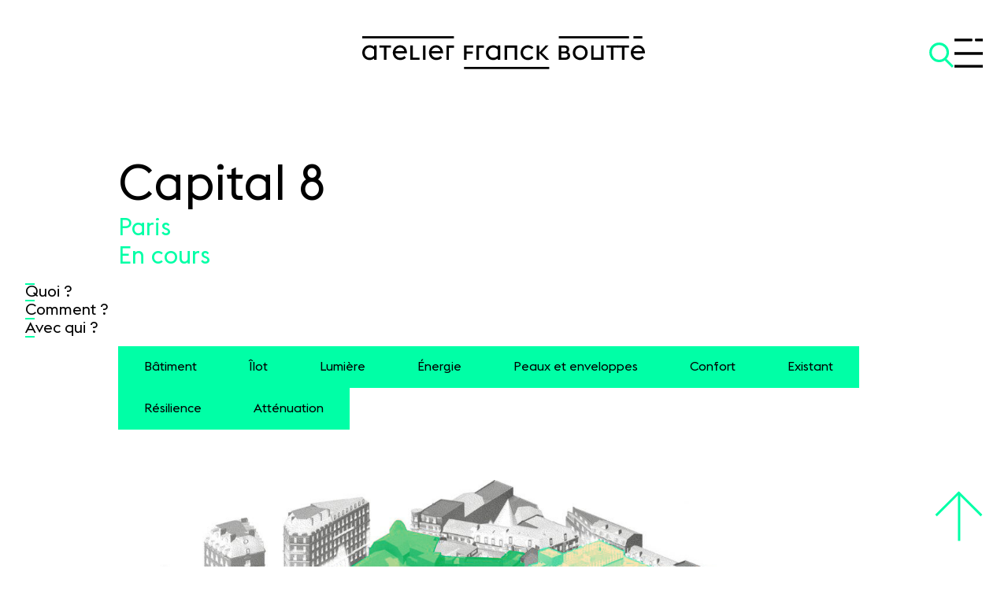

--- FILE ---
content_type: text/html; charset=UTF-8
request_url: https://www.franck-boutte.com/fr/entries/capital-8
body_size: 6228
content:



<!DOCTYPE html>
<html id="top" class="" xmlns="http://www.w3.org/1999/xhtml" lang="fr-FR">
<head>
  <meta charset="UTF-8">
  <meta name="viewport" content="width=device-width, initial-scale=1.0">

  <title>Capital 8 – Atelier Franck Boutté</title>

  
  <meta name="publisher" content="Atelier Franck Boutté">
  <meta name="copyright" content="Atelier Franck Boutté">

  <meta name="DC.Title" content="Capital 8">  <meta name="DC.Creator" content="Atelier Franck Boutté">
  <meta name="DC.Rights" content="Atelier Franck Boutté">
  <meta name="DC.Publisher" content="Atelier Franck Boutté">

  <meta name="robots" content="index,follow">

  <meta property="og:title" content="Capital 8 - Atelier Franck Boutté">
    
  <meta name="DC.Language" content="fr-FR">
  <meta property="og:locale" content="fr-FR">
  <meta property="og:type" content="website">
  <meta property="og:site_name" content="Atelier Franck Boutté">
  <meta name="twitter:card" content="summary_large_image">

    <meta property="og:url" content="https://www.franck-boutte.com/fr/entries/capital-8">
  <link rel="canonical" href="https://www.franck-boutte.com/fr/entries/capital-8">
  
  <link rel="home" href="https://www.franck-boutte.com/fr/">

  <link rel="apple-touch-icon" sizes="180x180" href="/apple-touch-icon.png">
  <link rel="icon" type="image/png" sizes="32x32" href="/favicon-32x32.png">
  <link rel="icon" type="image/png" sizes="16x16" href="/favicon-16x16.png">
  <link rel="manifest" href="/site.webmanifest">
  <link rel="mask-icon" href="/favicon.svg" color="#000000">
  <meta name="msapplication-TileColor" content="#ffffff">
  <meta name="theme-color" content="rgb(0, 255, 166)">

  <script type="application/ld+json">
  {
    "@context": "http://schema.org/",
    "@type": "Organization",
    "name": "Atelier Franck Boutté",
    "logo": "https://www.franck-boutte.com/assets/images/logo-square.svg",
    "url": "https://www.franck-boutte.com",
    "address": {
      "@type": "PostalAddress",
      "streetAddress": "43bis, rue d’Hautpoul",
      "addressLocality": "Paris",
      "postalCode": "75019",
      "addressCountry": "France"
    },
    "sameAs": []
  }
  </script>

  <script defer data-domain="franck-boutte.com" src="https://plausible.io/js/script.js"></script>
  
    <script src="https://web.cmp.usercentrics.eu/modules/autoblocker.js"></script>
  <script id="usercentrics-cmp" src="https://web.cmp.usercentrics.eu/ui/loader.js" data-settings-id="0Ubc_bXOS33tVX" async></script>
  
<link href="/assets/css/main.css?v=1.7" rel="stylesheet"></head>

<body class="entries" data-theme="light">
  <div id="progress-indicator"></div>

  <a class="[ skip-link ] [ button ]" href="#content">Skip to content</a>

  
  <div class="site-wrap">
    <div class="[ site-head-wrapper ]">
      <header class="[ site-head wrapper ]">
        <div class="[ site-head__item ]" aria-hidden="true">
                  </div>
        <div class="[ site-head__brand ]">
                    <a href="https://www.franck-boutte.com/fr/news">
          <span class="brand">
  <svg height="42" viewBox="0 0 360 42" width="360" xmlns="http://www.w3.org/2000/svg" xmlns:xlink="http://www.w3.org/1999/xlink"><g fill="#1d1d1b" fill-rule="evenodd"><path d="m15.0968 16.702c-1.532 1.387-3.574 2.115-5.798 2.115-5.36 0-9.299-4.12-9.299-9.408s3.939-9.409 9.299-9.409c2.224 0 4.266.73 5.798 2.115v-1.823h3.136v18.233h-3.136zm0-3.792v-7.002c-1.057-1.715-3.099-2.954-5.725-2.954-3.574 0-6.126 2.844-6.126 6.455 0 3.61 2.552 6.454 6.126 6.454 2.626 0 4.668-1.239 5.725-2.953z" mask="url(#a)" transform="translate(0 11.4871)"/><path d="m21.7001 11.7787h14.878v2.844h-5.834v15.39h-3.21v-15.39h-5.834z"/><path d="m38.8046 20.8956c0-5.287 4.047-9.408 9.153-9.408s8.825 3.683 8.898 10.174h-14.805c.291 3.245 2.808 5.688 6.126 5.688 2.298 0 4.157-1.02 5.324-2.187l2.005 2.187c-1.567 1.642-4.156 2.954-7.329 2.954-5.398 0-9.372-4.156-9.372-9.408m3.392-1.969h11.122c-.438-2.99-2.772-4.595-5.543-4.559-2.662 0-4.924 1.787-5.579 4.559"/><path d="m61.0882 11.7787h3.136v15.389h8.57v2.845h-11.706z"/><path d="m77.172 30.013h3.136v-18.234h-3.136z" mask="url(#b)"/><path d="m84.6853 20.8956c0-5.287 4.047-9.408 9.153-9.408s8.825 3.683 8.898 10.174h-14.805c.292 3.245 2.808 5.688 6.126 5.688 2.298 0 4.157-1.02 5.324-2.187l2.005 2.187c-1.567 1.642-4.156 2.954-7.329 2.954-5.398 0-9.372-4.156-9.372-9.408m3.392-1.969h11.122c-.438-2.99-2.772-4.595-5.543-4.559-2.662 0-4.924 1.787-5.579 4.559" mask="url(#b)"/><path d="m106.9689 11.7787h9.445v3.027h-6.309v15.207h-3.136z" mask="url(#b)"/><path d="m129.2526 11.7787h11.706v2.844h-8.57v4.887h7.768v2.845h-7.768v7.658h-3.136z" mask="url(#b)"/><path d="m145.1173 11.7787h9.445v3.027h-6.309v15.207h-3.136z" mask="url(#b)"/><path d="m172.0677 28.1891c-1.532 1.387-3.573 2.115-5.798 2.115-5.36 0-9.299-4.12-9.299-9.408s3.939-9.409 9.299-9.409c2.225 0 4.266.73 5.798 2.115v-1.823h3.136v18.233h-3.136zm0-3.792v-7.002c-1.057-1.715-3.099-2.954-5.724-2.954-3.575 0-6.127 2.844-6.127 6.455 0 3.61 2.552 6.454 6.127 6.454 2.625 0 4.667-1.239 5.724-2.953z" mask="url(#b)"/><path d="m193.513 14.8063h-9.555v15.206h-3.135v-18.233h15.826v18.233h-3.136z" mask="url(#b)"/><path d="m201.0282 20.8956c0-5.252 3.974-9.408 9.372-9.408 3.027 0 5.36 1.24 6.965 2.88l-2.006 2.189c-1.166-1.168-2.807-2.115-4.959-2.115-3.574 0-6.126 2.844-6.126 6.454s2.552 6.454 6.126 6.454c2.152 0 3.793-.947 4.959-2.115l2.006 2.189c-1.605 1.641-3.938 2.88-6.965 2.88-5.398 0-9.372-4.156-9.372-9.408" mask="url(#b)"/><path d="m221.5245 11.7787h3.136v9.044l8.206-9.044h3.683l-8.388 9.153 9.263 9.081h-3.939l-8.825-8.752v8.752h-3.136z" mask="url(#b)"/><path d="m249.5706 11.7787h7.002c4.121 0 6.163 1.86 6.163 4.923 0 1.276-.438 2.808-1.75 3.646 1.969.73 2.954 2.481 2.954 4.413 0 2.991-1.569 5.252-6.528 5.252h-7.841zm3.136 2.772v4.85h4.231c1.313 0 2.698-.657 2.698-2.407s-1.385-2.443-2.698-2.443zm0 7.294v5.397h4.96c1.75 0 3.136-.913 3.136-2.699 0-1.787-1.386-2.698-3.136-2.698z" mask="url(#b)"/><path d="m267.3324 20.8956c0-5.252 3.974-9.408 9.481-9.408 5.471 0 9.445 4.156 9.445 9.408s-3.974 9.408-9.445 9.408c-5.507 0-9.481-4.156-9.481-9.408m15.681 0c0-3.61-2.48-6.454-6.2-6.454s-6.235 2.844-6.235 6.454 2.515 6.454 6.235 6.454 6.2-2.844 6.2-6.454" mask="url(#b)"/><path d="m290.6371 11.7787h3.099v15.208h9.591v-15.208h3.1v18.234h-15.79z" mask="url(#b)"/><path d="m309.8944 11.7787h14.878v2.844h-5.834v15.39h-3.21v-15.39h-5.834z" mask="url(#b)"/><path d="m323.8987 11.7787h14.878v2.844h-5.834v15.39h-3.21v-15.39h-5.834z" mask="url(#b)"/><path d="m341.003 20.8956c0-5.287 4.048-9.408 9.153-9.408 5.106 0 8.825 3.683 8.898 10.174h-14.805c.292 3.245 2.808 5.688 6.126 5.688 2.298 0 4.157-1.02 5.324-2.187l2.005 2.187c-1.567 1.642-4.156 2.954-7.329 2.954-5.398 0-9.372-4.156-9.372-9.408m3.392-1.969h11.122c-.437-2.99-2.772-4.595-5.543-4.559-2.662 0-4.923 1.787-5.579 4.559" mask="url(#b)"/><path d="m129.254 41.791h108.171v-2.871h-108.171z" mask="url(#b)"/><path d="m0 2.871h116.414v-2.871h-116.414z" mask="url(#b)"/><path d="m344.355 2.871h11.348v-2.871h-11.348z" mask="url(#b)"/><path d="m249.571 2.871h89.206v-2.871h-89.206z" mask="url(#b)"/></g></svg>
</span>
          </a>
        </div>
        <div class="[ site-head__nav ]">
          

<input aria-hidden="true" type="checkbox" id="menustate" />
<nav class="[ nav ] [ nav--main nav--main-desk ]">
  <div class="[ search-link ]">
    <a href="https://www.franck-boutte.com/fr/search"><svg width="100%" height="100%" viewBox="0 0 37 38" xmlns="http://www.w3.org/2000/svg"><g transform="translate(3 3)" stroke="#00FFA6" stroke-width="3" fill="none" fill-rule="evenodd"><path d="M23 24L32 33"/><circle transform="rotate(45 15.086 15.086)" cx="15.086" cy="15.086" r="10.667"/></g></svg></a>
  </div>
  <div class="hamburger-button">
    <a class="open" role="button" href="#menustate">
      <span class="screen-reader-text">Open menu</span>
    </a>
    <a class="close" role="button" href="#">
      <span class="screen-reader-text">Close menu</span>
    </a>

    <label for="menustate" aria-hidden="true">
      <span class="open">
        <svg
          id="i-menu-open"
          aria-label="Menu"
          viewBox="0 0 42 42"
          width="42"
          height="42">
          <path d="M0 39H42V42H0z"/><path transform="rotate(-180 21 21.5)" d="M0 20H42V23H0z"/><path d="M31 0H42V3H31z"/><path d="M0 0H26V3H0z"/>
        </svg>
      </span>
      <span class="close">
        <svg
          id="i-menu-close"
          aria-label="Menu"
          viewBox="0 0 30 30"
          width="30"
          height="30"
          fill="none"
          stroke="#000"
          stroke-width="10%">
          <path d="M4 8 L39 8"></path>
          <path d="M4 16 L39 16"></path>
          <path d="M4 24 L39 24"></path>
        </svg>
      </span>
    </label>
  </div>
  <div class="[ drawer wrapper ]">
    <ul class="[ fs-800 ]">
      <li><a href="https://www.franck-boutte.com/fr/news">Nouvelles</a></li>
      <li><a href="https://www.franck-boutte.com/fr/explorations-index">Explorations</a></li>
      <li><a href="https://www.franck-boutte.com/fr/tags">Thématiques</a></li>
      <li><a href="https://www.franck-boutte.com/fr/savoir-faire-index">Savoir-faire</a></li>
      <li><a href="https://www.franck-boutte.com/fr/about/atelier">L’Atelier</a></li>
    </ul>
    <div class="[ nav-bottom ][ fs-500 co-primary ]">
      <ul class="[ nav__list ]">
                                              <li><a href="https://www.franck-boutte.com/en/entries/capital-8?lc=true">En</a></li>
                                              <li><button
            type="button"
            data-theme-toggle
            aria-label="Change to dark theme"
          >Thème sombre</button></li>
      </ul>
      <ul class="[ nav__list ]">
      <li><a href="https://www.franck-boutte.com/fr/about/contacts">Contacts</a></li>
        <li><a href="https://www.franck-boutte.com/fr/about/nous-rejoindre">Nous rejoindre</a></li>
      </ul>
    </div>
  </div>
</nav>
        </div>
      </header>
    </div>

                <main id="content" role="main" data-margin-top="500">
        <article class="[ entry ]">
  <div class="[ grid ]">
    <header class="[ grid-item entry-header ]">
      <h1 class="[ fs-700 ]">Capital 8</h1>
            <p class="[ fs-500 co-primary ]">Paris<br>En cours</p>
          </header>
                <section class="[ tags-list-wrapper ]">
    <div class="[ tags-list ]">
        <a class="[ tag ]" href="https://www.franck-boutte.com/fr/tags/bâtiment">
    Bâtiment
    </a>
        <a class="[ tag ]" href="https://www.franck-boutte.com/fr/tags/îlot">
    Îlot
    </a>
        <a class="[ tag ]" href="https://www.franck-boutte.com/fr/tags/lumière">
    Lumière
    </a>
        <a class="[ tag ]" href="https://www.franck-boutte.com/fr/tags/énergie">
    Énergie
    </a>
        <a class="[ tag ]" href="https://www.franck-boutte.com/fr/tags/peaux-et-enveloppes">
    Peaux et enveloppes
    </a>
        <a class="[ tag ]" href="https://www.franck-boutte.com/fr/tags/confort">
    Confort
    </a>
        <a class="[ tag ]" href="https://www.franck-boutte.com/fr/tags/existant">
    Existant
    </a>
        <a class="[ tag ]" href="https://www.franck-boutte.com/fr/tags/résilience">
    Résilience
    </a>
        <a class="[ tag ]" href="https://www.franck-boutte.com/fr/tags/atténuation">
    Atténuation
    </a>
      </div>
</section>
        
    <section class="[ grid-item image ]" data-width="full">
            <figure>
      <img
    src="https://www.franck-boutte.com/uploads/images/capital-8/_1320xAUTO_crop_center-center_none/Messine_Schema_3D_tout-le-lot-Naud-Poux.jpg"
    alt="Messine Schema 3 D tout le lot Naud Poux"
    title="Messine Schema 3 D tout le lot Naud Poux"
    srcset="https://www.franck-boutte.com/uploads/images/capital-8/_330xAUTO_crop_center-center_none/Messine_Schema_3D_tout-le-lot-Naud-Poux.jpg 330w,
                     https://www.franck-boutte.com/uploads/images/capital-8/_660xAUTO_crop_center-center_none/Messine_Schema_3D_tout-le-lot-Naud-Poux.jpg 660w,
                     https://www.franck-boutte.com/uploads/images/capital-8/_1320xAUTO_crop_center-center_none/Messine_Schema_3D_tout-le-lot-Naud-Poux.jpg 1320w"
    sizes="(min-width: 661px) 1320px,
                    (min-width: 331px) 660px,
                    100vw"
    loading="lazy"
  >  </figure>
  </section>
<section class="[ grid-item text anchor-wrapper ][ fs-300 ]">
  <span  id="quoi" class="[ anchor ]"></span>
  <p>Le projet consiste en la réhabilitation du bâtiment Capital 8. Situé dans le 8e arrondissement de Paris près du parc Monceau, le bâtiment est constitué de 42 000 m² de bureaux, de services et d’un centre de conférence. Il accueille environ 3 000 collaborateurs.<br /></p>
<p>Le projet Capital 8 s’inscrit dans une trajectoire de neutralité carbone à horizon 2050, qui mobilise à la fois les leviers de la performance énergétique, le recours au réemploi et à des matériaux à faible impact carbone, le soutien à la pratique des mobilités douces, et une gestion sobre et responsable des déchets d’exploitation.<br /></p>
</section>
<section class="[ grid-item image ]" data-width="full">
            <figure>
      <img
    src="https://www.franck-boutte.com/uploads/images/capital-8/_960xAUTO_crop_center-center_none/Capital-8_Les-intentions.jpg"
    alt="Capital 8 _Les intentions"
    title="Capital 8 _Les intentions"
    srcset="https://www.franck-boutte.com/uploads/images/capital-8/_240xAUTO_crop_center-center_none/Capital-8_Les-intentions.jpg 240w,
                     https://www.franck-boutte.com/uploads/images/capital-8/_480xAUTO_crop_center-center_none/Capital-8_Les-intentions.jpg 480w,
                     https://www.franck-boutte.com/uploads/images/capital-8/_960xAUTO_crop_center-center_none/Capital-8_Les-intentions.jpg 960w"
    sizes="(min-width: 481px) 960px,
                    (min-width: 241px) 480px,
                    100vw"
    loading="lazy"
  >    <figcaption class="[ image-caption ]">
          <hgroup>
                <h4 class="[ fs-100 ]">Les intentions</h4>
                      </hgroup>
          </figcaption>
  </figure>
  </section>
<section class="[ grid-item text anchor-wrapper ][ fs-300 ]">
  <span  id="comment" class="[ anchor ]"></span>
  <p>La circulation au sein du socle de services, et sa connexion piétonne avec le quartier se feront de façon fluide et intuitive, notamment par la maximisation des transparences et des vues depuis les rues adjacentes, vers les différents services du rez-de-chaussée (et inversement). Les deux cours seront traitées par des aménagements paysagers bien différenciés afin d’améliorer la « repérabilité » spatiale pour les usagers.<br /></p>
<p>Le projet Capital 8, dans son ensemble, répond à un enjeu fondamental de restauration et de renforcement des écosystèmes naturels présents aux abords du site. Ainsi, de par l’échelle du bâtiment, dont l’emprise au sol est assimilable à un îlot parisien entier, de par ses cours généreuses, ses toitures aux vues exceptionnelles et enfin grâce aux marqueurs paysagers et écologiques prépondérants que constituent le Parc Monceau et l’espace vert protégé rue Murat, le projet de restauration Capital 8 permet la réactivation paysagère et écosystémique à la fois du site, mais également de ses abords. Aussi, ces ambitions écologiques permettent dans le même temps de renforcer considérablement le bien-être des usagers, sous toutes ses composantes : apaisement, concentration, stimulation sensorielle, renforcement des liens sociaux entre collaborateurs par des activités liées à la nature (ateliers maraîchers, coaching sportif…).<br /></p>

<p>Ces aménagements ont également été déterminés dans une perspective d’atténuation de l’effet d’îlot de chaleur urbain, bénéfique plus largement à échelle du quartier.</p>
</section>
<section class="[ grid-item specs anchor-wrapper ]">
  <span  id="avec-qui" class="[ anchor ]"></span>
  <ul class="[ specs-list ]">
      <li><h3 class="[ fs-300 ]"><span class="[ co-primary ]">Maîtrise d’ouvrage</span></h3><p class="[ fs-300 ]">Capital 8</p></li>
      <li><h3 class="[ fs-300 ]"><span class="[ co-primary ]">Équipe</span></h3><p class="[ fs-300 ]">JLL, Naud&amp;Poux, Invesco, Interface Conseil, Atelier Franck Boutté</p></li>
      <li><h3 class="[ fs-300 ]"><span class="[ co-primary ]">Label et Certifications</span></h3><p class="[ fs-300 ]">BREEAM Refurbishment &amp; Fit Out (RFO) 2015, HQE Bâtiment durable – Rénovation, Osmoz « Bâti et équipement », Biodivercity Construction, Biodivercity LIFE, BBCA Rénovation</p></li>
      <li><h3 class="[ fs-300 ]"><span class="[ co-primary ]">Surface</span></h3><p class="[ fs-300 ]">45 483 m² SDP</p></li>
      <li><h3 class="[ fs-300 ]"><span class="[ co-primary ]">Équipe Atelier</span></h3><p class="[ fs-300 ]">Florence Capoulade, Bertrand Bethune, Fatima Aharcham, Mauro Contreras et Ismail Sakout<br />
Ex AFB : Rania Benbouzid, Philippe Hautin, Mathilde Poirier, Ulysse Taste et Julie Zhang</p></li>
    </ul>
</section>
<aside class="[ grid-item internal-links-wrapper col-first ]">
  <scrollspy-nav role="navigation" aria-label="Page section navigation">
  <ul class="[ internal-links ][ fs-300 ]">
          <li><a class="[ internal-link ]" href="#quoi">Quoi ?</a></li>
            <li><a class="[ internal-link ]" href="#comment">Comment ?</a></li>
        <li><a class="[ internal-link ]" href="#avec-qui">Avec qui ?</a></li>
      </ul>
  </scrollspy-nav>
</aside>

            <section class="[ grid-item team-grid related related-team-members ]" data-bleed="none">
    <article class="[ team-grid__item team-card ]">
    <section class="[ team-card__image ]">
                            <figure>
      <img
    src="https://www.franck-boutte.com/uploads/images/florence-capoulade/_900xAUTO_crop_center-center_none/Florence_2023-10-11-132753_dttq.png"
    alt="Florence"
    title="Florence"
    srcset="https://www.franck-boutte.com/uploads/images/florence-capoulade/_225xAUTO_crop_center-center_none/Florence_2023-10-11-132753_dttq.png 225w,
                     https://www.franck-boutte.com/uploads/images/florence-capoulade/_450xAUTO_crop_center-center_none/Florence_2023-10-11-132753_dttq.png 450w,
                     https://www.franck-boutte.com/uploads/images/florence-capoulade/_900xAUTO_crop_center-center_none/Florence_2023-10-11-132753_dttq.png 900w"
    sizes="(min-width: 451px) 900px,
                    (min-width: 226px) 450px,
                    100vw"
    loading="lazy"
  >  </figure>
          </section>
    <hgroup class="[ team-card__titles ]">
      <h3 class="[ fs-400 ]">Florence Capoulade</h3>
      <p class="[ fs-400 co-primary ]"> / Cheffe de projets</p>
    </hgroup>
  </article>
  </section>
    
            <section class="[ grid-item related related-entries ]" data-bleed="none">
  <div class="[ cards ][ list ]">
            <div class="[ card ]">
      <hgroup>
        <p class="[ fs-500 ]">Projet</p>        <h3 class="[ fs-600 ]"><a href="https://www.franck-boutte.com/fr/entries/rives-de-seine">Scope ex-Rives de Seine</a></h3>
        <p class="[ fs-500 co-primary ]">Paris<br>En cours</p>      </hgroup>
                        <section class="[ tags-list-wrapper ]">
    <div class="[ tags-list ]">
        <a class="[ tag ]" href="https://www.franck-boutte.com/fr/tags/énergie">
    Énergie
    </a>
        <a class="[ tag ]" href="https://www.franck-boutte.com/fr/tags/peaux-et-enveloppes">
    Peaux et enveloppes
    </a>
        <a class="[ tag ]" href="https://www.franck-boutte.com/fr/tags/confort">
    Confort
    </a>
        <a class="[ tag ]" href="https://www.franck-boutte.com/fr/tags/existant">
    Existant
    </a>
        <a class="[ tag ]" href="https://www.franck-boutte.com/fr/tags/bioclimatisme">
    Bioclimatisme
    </a>
        <a class="[ tag ]" href="https://www.franck-boutte.com/fr/tags/atténuation">
    Atténuation
    </a>
        <a class="[ tag ]" href="https://www.franck-boutte.com/fr/tags/réversibilité">
    Réversibilité
    </a>
        <a class="[ tag ]" href="https://www.franck-boutte.com/fr/tags/matériau">
    Matériau
    </a>
        <a class="[ tag ]" href="https://www.franck-boutte.com/fr/tags/tertiaire">
    Tertiaire
    </a>
        <a class="[ tag ]" href="https://www.franck-boutte.com/fr/tags/bâtiment">
    Bâtiment
    </a>
      </div>
</section>
                </div>
      <div class="[ card ]">
      <hgroup>
        <p class="[ fs-500 ]">Projet</p>        <h3 class="[ fs-600 ]"><a href="https://www.franck-boutte.com/fr/entries/java-prairie-au-duc">Java - Prairie au Duc</a></h3>
        <p class="[ fs-500 co-primary ]">Nantes<br>En cours</p>      </hgroup>
                        <section class="[ tags-list-wrapper ]">
    <div class="[ tags-list ]">
        <a class="[ tag ]" href="https://www.franck-boutte.com/fr/tags/matériau">
    Matériau
    </a>
        <a class="[ tag ]" href="https://www.franck-boutte.com/fr/tags/lumière">
    Lumière
    </a>
        <a class="[ tag ]" href="https://www.franck-boutte.com/fr/tags/thermique">
    Thermique
    </a>
        <a class="[ tag ]" href="https://www.franck-boutte.com/fr/tags/ventilation-naturelle">
    Ventilation naturelle
    </a>
        <a class="[ tag ]" href="https://www.franck-boutte.com/fr/tags/énergie">
    Énergie
    </a>
        <a class="[ tag ]" href="https://www.franck-boutte.com/fr/tags/peaux-et-enveloppes">
    Peaux et enveloppes
    </a>
        <a class="[ tag ]" href="https://www.franck-boutte.com/fr/tags/r-d">
    R&amp;D
    </a>
        <a class="[ tag ]" href="https://www.franck-boutte.com/fr/tags/confort">
    Confort
    </a>
        <a class="[ tag ]" href="https://www.franck-boutte.com/fr/tags/bioclimatisme">
    Bioclimatisme
    </a>
        <a class="[ tag ]" href="https://www.franck-boutte.com/fr/tags/résilience">
    Résilience
    </a>
      </div>
</section>
                </div>
    </div>
</section>
    
    <div class="[ scrollup ]"><a href="#top"><svg width="61" height="64" xmlns="http://www.w3.org/2000/svg"><g transform="rotate(90 30 30.41)" fill="#00FFA6" fill-rule="evenodd"><path transform="rotate(45 15.91 43.91)" d="M-5.09 42.41H36.91V45.41H-5.09z"/><path transform="rotate(135 15.91 15.91)" d="M-5.09 14.41H36.91V17.41H-5.09z"/><path transform="rotate(-180 33 29.5)" d="M3 28H63V31H3z"/></g></svg></a></div>

  </div>
</article>
    </main>
  </div>

    <script type="text/javascript" src="/assets/lib/swiper.js"></script>
  <script type="text/javascript" src="/assets/lib/scrollspy-nav.js"></script>
      <script type="text/javascript" src="/assets/js/min/app.min.js?v=1.3"></script>

</body>
</html>


--- FILE ---
content_type: text/css
request_url: https://www.franck-boutte.com/assets/css/main.css?v=1.7
body_size: 19982
content:
@charset "UTF-8";
@font-face {
  font-family: Euclid;
  src: url("../fonts/EuclidFlex-Regular.woff2") format("woff2"), url("../fonts/EuclidFlex-Regular.woff") format("woff"), url("../fonts/EuclidFlex-Regular.otf") format("opentype"), url("../fonts/EuclidFlex-Regular.ttf") format("truetype");
  font-weight: normal;
  font-style: normal;
  font-display: swap;
}
@font-face {
  font-family: Euclid-Italic;
  src: url("../fonts/EuclidFlex-RegularItalic.woff2") format("woff2"), url("../fonts/EuclidFlex-RegularItalic.woff") format("woff"), url("../fonts/EuclidFlex-RegularItalic.otf") format("opentype"), url("../fonts/EuclidFlex-RegularItalic.ttf") format("truetype");
  font-weight: normal;
  font-style: normal;
  font-display: swap;
}
:root {
  --rhythm: 1rem;
  --rhythm-quadruple: calc(4 * var(--rhythm));
  --rhythm-triple: calc(3 * var(--rhythm));
  --rhythm-double: calc(2 * var(--rhythm));
  --rhythm-half: calc((1 / 2) * var(--rhythm));
  --rhythm-third: calc((1 / 3) * var(--rhythm));
  --rhythm-fourth: calc((1 / 4) * var(--rhythm));
  --rhythm-sixth: calc((1 / 6) * var(--rhythm));
  --rhythm-eighth: calc((1 / 8) * var(--rhythm));
  --rhythm-twelfth: calc((1 / 12) * var(--rhythm));
  --rhythm-sixteenth: calc((1 / 16) * var(--rhythm));
  --gap: var(--rhythm);
  --line-height: 1.2;
  --font-size: var(--rhythm);
  --font-size-100: clamp(0.75rem, 0.719rem + 0.139vw, 0.875rem);
  --font-size-200: clamp(0.938rem, 0.891rem + 0.208vw, 1.125rem);
  --font-size-300: clamp(1.125rem, 1.078rem + 0.208vw, 1.313rem);
  --font-size-400: clamp(0.938rem, 0.797rem + 0.625vw, 1.5rem);
  --font-size-500: clamp(1.313rem, 1.078rem + 1.042vw, 2.25rem);
  --font-size-600: clamp(2.25rem, 1.875rem + 1.667vw, 3.75rem);
  --font-size-700: clamp(2.813rem, 2.391rem + 1.875vw, 4.5rem);
  --font-size-800: clamp(3.563rem, 3.203rem + 1.597vw, 5rem);
  --font-size-900: clamp(7.5rem, 7.344rem + 0.694vw, 8.125rem);
  --font-size-990: clamp(5.625rem, 3.906rem + 7.639vw, 12.5rem);
  --color-light: hsl(360, 100%, 100%);
  --color-dark: hsl(0, 0%, 0%);
  --color-dark-100: hsl(0, 0%, 90%);
  --color-dark-200: hsl(0, 0%, 80%);
  --color-dark-300: hsl(0, 0%, 70%);
  --color-dark-400: hsl(0, 0%, 60%);
  --color-dark-500: hsl(0, 0%, 50%);
  --color-dark-600: hsl(0, 0%, 40%);
  --color-dark-700: hsl(0, 0%, 30%);
  --color-dark-800: hsl(0, 0%, 20%);
  --color-dark-900: hsl(0, 0%, 10%);
  --color-primary: hsl(159, 100%, 50%);
  --color-background: var(--color-light);
  --color-foreground: var(--color-dark);
  --color-ui: var(--color-foreground);
  --color-link: var(--color-foreground);
  --color-link-visited: var(--color-foreground);
  --color-link-hover: var(--color-dark-700);
  --color-link-active: var(--color-dark-300);
  --color-border: var(--color-primary);
  --color-text: var(--color-foreground);
  --focus-outline: var(--rhythm-twelfth) dotted var(--color-primary-tint);
  --focus-outline-offset: var(--rhythm-twelfth);
  --font-family: "Euclid", "Arial", sans-serif;
  --font-family-italic: "Euclid-Italic", "Arial", sans-serif;
  --font-family-mono: "Consolas", "Monaco", "Courier New", monospace;
  --font-heading: var(--font-family);
  --font-body: var(--font-family);
  --border-width: 3px;
  --border-style: solid;
  --border-color: var(--color-border);
  --container-max: 2400px;
  --max-width: 1050px;
  --header-height: calc(70px + var(--rhythm-double));
  --margin-top: 0;
}

/* Box sizing rules */
*,
*::before,
*::after {
  box-sizing: border-box;
}

/* Remove default padding */
ul[class],
ol[class] {
  padding: 0;
}

/* Remove default margin */
body,
h1,
h2,
h3,
h4,
p,
ul[class],
ol[class],
figure,
blockquote,
dl,
dd {
  margin: 0;
}

/* Set core root defaults */
html {
  scroll-behavior: smooth;
}

/* Set core body defaults */
body {
  text-rendering: optimizeSpeed;
  line-height: 1.5;
}

/* Remove list styles on ul, ol elements with a class attribute */
ul[class],
ol[class] {
  list-style: none;
}

/* A elements that don't have a class get default styles */
a:not([class]) {
  -webkit-text-decoration-skip: ink;
          text-decoration-skip-ink: auto;
}

/* Make images easier to work with */
img, svg {
  max-width: 100%;
  display: block;
}

/* Inherit fonts for inputs and buttons */
input,
button,
textarea,
select {
  font: inherit;
}

/* Remove all animations and transitions for people that prefer not to see them */
@media (prefers-reduced-motion: reduce) {
  * {
    animation-duration: 0.01s !important;
    animation-iteration-count: 1 !important;
    transition-duration: 0.01s !important;
    scroll-behavior: auto !important;
  }
}
.ff-sans {
  font-family: "Euclid", "Arial", sans-serif;
  font-family: var(--font-family);
}
.ff-sans em {
  font-family: var(--font-family-serif);
  font-style: normal;
}

[class*=fs-] {
  line-height: 1.2;
  line-height: var(--line-height);
}

.fs-100 {
  font-size: clamp(0.75rem, 0.719rem + 0.139vw, 0.875rem);
  font-size: var(--font-size-100);
}

.fs-200 {
  font-size: clamp(0.938rem, 0.891rem + 0.208vw, 1.125rem);
  font-size: var(--font-size-200);
}

.fs-300 {
  font-size: clamp(1.125rem, 1.078rem + 0.208vw, 1.313rem);
  font-size: var(--font-size-300);
}

.fs-400 {
  font-size: clamp(0.938rem, 0.797rem + 0.625vw, 1.5rem);
  font-size: var(--font-size-400);
}

.fs-500 {
  font-size: clamp(1.313rem, 1.078rem + 1.042vw, 2.25rem);
  font-size: var(--font-size-500);
}

.fs-600 {
  font-size: clamp(2.25rem, 1.875rem + 1.667vw, 3.75rem);
  font-size: var(--font-size-600);
}

.fs-700 {
  font-size: clamp(2.813rem, 2.391rem + 1.875vw, 4.5rem);
  font-size: var(--font-size-700);
}

.fs-800 {
  font-size: clamp(3.563rem, 3.203rem + 1.597vw, 5rem);
  font-size: var(--font-size-800);
}

.fs-900 {
  font-size: clamp(7.5rem, 7.344rem + 0.694vw, 8.125rem);
  font-size: var(--font-size-900);
}

.fs-990 {
  font-size: clamp(5.625rem, 3.906rem + 7.639vw, 12.5rem);
  font-size: var(--font-size-990);
  line-height: 1;
}

.fst-italic {
  font-style: italic;
}

.lh-1 {
  line-height: 1 !important;
}

.ta-center {
  text-align: center;
}

.ta-justify {
  -webkit-hyphens: auto;
          hyphens: auto;
  text-align: justify;
}

[class*=co-] * {
  color: inherit !important;
  fill: inherit;
}

.co-light {
  color: hsl(360, 100%, 100%) !important;
  color: var(--color-light) !important;
}
.co-light svg path {
  fill: hsl(360, 100%, 100%) !important;
  fill: var(--color-light) !important;
}

.co-dark {
  color: hsl(0, 0%, 0%) !important;
  color: var(--color-dark) !important;
}
.co-dark svg path {
  fill: hsl(0, 0%, 0%) !important;
  fill: var(--color-dark) !important;
}

.co-primary {
  color: hsl(159, 100%, 50%);
  color: var(--color-primary);
}
.co-primary svg path {
  fill: hsl(159, 100%, 50%);
  fill: var(--color-primary);
}
.background-primary .card .co-primary {
  color: hsl(0, 0%, 0%);
  color: var(--color-dark);
}

.background-primary {
  background-color: hsl(159, 100%, 50%);
  background-color: var(--color-primary);
  color: hsl(0, 0%, 0%);
  color: var(--color-dark);
}
.background-primary svg:not(.arrow) path {
  fill: hsl(360, 100%, 100%) !important;
  fill: var(--color-light) !important;
}

.foreground-dark svg:not(.arrow) path {
  fill: hsl(0, 0%, 0%) !important;
  fill: var(--color-dark) !important;
}
.foreground-dark[data-theme=dark].menu-open svg:not(.arrow) path {
  fill: hsl(360, 100%, 100%) !important;
  fill: var(--color-light) !important;
}

.mb-rhythm {
  margin-bottom: 1rem;
  margin-bottom: var(--rhythm);
}

.pt-rhythm {
  padding-top: 1rem;
  padding-top: var(--rhythm);
}

.upper {
  text-transform: uppercase;
}

.d-flex {
  display: flex;
}

.jc-center {
  justify-content: center;
}

.border-top {
  --border-color: var(--color-foreground);
  border-top: 3px solid hsl(0, 0%, 0%);
  border-top: var(--border-width) var(--border-style) var(--border-color);
}

/**
 * FLOW
 * Applies a margin to sibling elements based on a --flow-space custom property.
 */
.flow > * + * {
  margin-top: 1rem;
  margin-top: var(--flow-space, var(--rhythm));
}

.site-wrap {
  position: relative;
  max-width: 2400px;
  max-width: var(--container-max);
  margin-inline: auto;
}

/**
 * WRAPPER
 * Sets a max width, adds a consistent gutter and horizontally
 * centers the contents
 */
.wrapper {
  width: min(100vw, 2400px);
  width: min(100vw, var(--container-max));
  margin-inline: auto;
  padding-inline: 1rem;
  padding-inline: var(--rhythm);
}
.wrapper[data-width=wide] {
  --container-max: 1500px;
}
.wrapper[data-width=medium] {
  --container-max: 1350px;
}
.wrapper[data-width=small] {
  --container-max: 600px;
}

.position-relative {
  position: relative;
}

.position-absolute {
  position: absolute;
}

.position-fixed {
  position: fixed;
}

html:has(.menu-open), body.menu-open {
  overflow: hidden;
  height: 100%;
}

/* Base and typography

Markup:
<div>
  <h1>Headline 1</h1>
  <p>
    Paragraph
  </p>
  <h2>Headline 2</h2>
  <ul>
    <li>Unordered item</li>
    <li>Unordered item</li>
  </ul>
  <h3>Headline 3</h3>
  <ol>
    <li>Ordered item</li>
    <li>Ordered item</li>
  </ol>
  <h4>Headline 4</h4>
<pre>
  Preformatted
</pre>
  <h5>Headline 5</h5>
  <blockquote>
    Blockquote
  </blockquote>
  <h6>Headline 6</h6>
  <table>
    <tr>
      <th>Table Header</th>
      <th>Table Header</th>
    </tr>
    <tr>
      <td>Table Cell</td>
      <td>Table Cell</td>
    </tr>
  </table>
</div>

*/
:focus {
  outline: calc((1 / 12) * 1rem) dotted var(--color-primary-tint);
  outline: var(--focus-outline);
  outline-offset: calc((1 / 12) * 1rem);
  outline-offset: var(--focus-outline-offset);
}

html {
  overflow-x: hidden;
}

body {
  background-color: hsl(360, 100%, 100%);
  background-color: var(--color-background);
  color: hsl(0, 0%, 0%);
  color: var(--color-foreground);
  font-family: "Euclid", "Arial", sans-serif;
  font-family: var(--font-body);
  position: relative;
  font-size: 1rem;
  font-size: var(--font-size);
  line-height: 1.2;
  line-height: var(--line-height);
}
body.foreground-dark[data-theme=dark] main {
  --color-background: var(--color-light);
  --color-foreground: var(--color-dark);
}
body[data-theme=dark], body[data-theme=light].atelier-de-l-atelier, body[data-theme=light].atelier-de-l-atelier-index {
  --color-background: var(--color-dark);
  --color-foreground: var(--color-light);
}

h1,
h2,
h3,
h4,
h5,
h6 {
  font-family: "Euclid", "Arial", sans-serif;
  font-family: var(--font-heading);
  font-size: 1rem;
  font-size: var(--font-size);
  line-height: 1.2;
  line-height: var(--line-height);
  letter-spacing: 0.15;
  font-weight: normal;
}

h1 {
  --font-size: var(--font-size-800);
}

h2 {
  --font-size: var(--font-size-700);
}

h3 {
  --font-size: var(--font-size-600);
}

h4 {
  --font-size: var(--font-size-500);
}

h5 {
  --font-size: var(--font-size-400) ;
}

p + p {
  margin-top: 1rem;
  margin-top: var(--rhythm);
}

form {
  margin: 0;
}

pre,
code,
samp,
kbd {
  background-color: hsl(360, 100%, 100%);
  background-color: var(--color-background);
  font-size: 1rem;
  font-size: var(--font-size);
  color: hsl(159, 100%, 50%);
  color: var(--color-primary);
  font-family: var(--font-mono);
  line-height: 1;
}

code,
samp,
kbd {
  border-radius: var(--border-radius);
  overflow-y: hidden;
  overflow-x: auto;
  padding: calc((1 / 6) * 1rem);
  padding: var(--rhythm-sixth);
}

pre {
  border-radius: var(--border-radius);
  line-height: 1.2;
  line-height: var(--line-height);
  overflow-y: hidden;
  overflow-x: auto;
  padding: calc((1 / 2) * 1rem);
  padding: var(--rhythm-half);
  margin: 0 0 1rem;
  margin: 0 0 var(--rhythm);
}

pre code,
pre samp,
pre kbd {
  background-color: transparent;
  border: none;
  border-radius: 0;
  padding: 0;
}

a:link {
  color: hsl(0, 0%, 0%);
  color: var(--color-foreground);
  text-decoration: none;
}

a:visited {
  color: hsl(0, 0%, 0%);
  color: var(--color-foreground);
}

a:hover,
a:focus {
  color: hsl(0, 0%, 30%);
  color: var(--color-link-hover);
  font-style: normal;
}

a:active {
  color: hsl(0, 0%, 70%);
  color: var(--color-link-active);
  font-style: normal;
}

hr {
  height: calc(2 * 1rem);
  height: var(--rhythm-double);
  margin-bottom: 1rem;
  margin-bottom: var(--rhythm);
  position: relative;
}

hr::before {
  background-color: hsl(0, 0%, 0%);
  background-color: var(--color-dark);
  content: "";
  height: 1px;
  left: 0;
  position: absolute;
  top: 50%;
  width: 100%;
}

ol,
ul {
  margin: 0 0 1rem 1rem;
  margin: 0 0 var(--rhythm) var(--rhythm);
}

ol {
  list-style-type: decimal;
}

ol ol {
  margin-bottom: 0;
}

ul {
  list-style-type: disc;
}

ul ul {
  margin-bottom: 0;
}

dt {
  font-style: italic;
}

dd {
  margin-left: 1rem;
  margin-left: var(--rhythm);
}

blockquote {
  font-family: "Euclid", "Arial", sans-serif;
  font-family: var(--font-family);
  font-size: calc(1.625 * 1rem);
  font-size: calc(1.625 * var(--rhythm));
  line-height: 1.3269;
}

blockquote p:last-child {
  margin-bottom: 0;
}

small,
sub,
sup,
caption,
figcaption {
  font-size: calc(2 * calc((1 / 3) * 1rem));
  font-size: calc(2 * var(--rhythm-third));
  vertical-align: top;
}

sub,
sup {
  position: relative;
}

sub {
  top: calc((1 / 3) * 1rem);
  top: var(--rhythm-third);
}

sup {
  bottom: calc((1 / 3) * 1rem);
  bottom: var(--rhythm-third);
}

caption {
  font-style: italic;
  text-align: center;
}

cite,
i {
  font-style: italic;
}

em {
  font-family: "Euclid", "Arial", sans-serif;
  font-family: var(--font-family);
  font-style: normal;
}

strong,
var,
b {
  font-weight: bold;
}

q::before {
  content: "'";
}

q::after {
  content: "'";
}

q > q {
  font-style: italic;
}

dfn,
abbr {
  border-bottom: calc((1 / 16) * 1rem) dotted hsl(0, 0%, 0%);
  border-bottom: var(--rhythm-sixteenth) dotted var(--color-dark);
  cursor: default;
}

table {
  border-radius: var(--border-radius);
  border-collapse: separate;
  border-spacing: 0;
  margin-bottom: 1rem;
  margin-bottom: var(--rhythm);
  width: 100%;
}

table th {
  text-align: left;
}

table th,
table td {
  padding: 0 calc((1 / 4) * 1rem);
  padding: 0 var(--rhythm-fourth);
}

label,
select,
button,
textarea {
  color: hsl(0, 0%, 0%);
  color: var(--color-dark);
  display: block;
  padding: calc((1 / 2) * 1rem);
  padding: var(--rhythm-half);
  resize: none;
}

@-moz-document url-prefix() {
  select {
    line-height: calc(1rem - 2px);
    line-height: calc(var(--rhythm) - 2px);
  }
}
label {
  color: hsl(0, 0%, 0%);
  color: var(--color-dark);
  padding: 0;
}

.button {
  display: inline-block;
  padding: 0.5rem 2rem;
  background: transparent;
  color: hsl(0, 0%, 0%);
  color: var(--color-dark);
  border: 1px solid currentcolor;
  text-transform: uppercase;
  text-decoration: none;
  text-align: center;
  font-family: "Euclid", "Arial", sans-serif;
  font-family: var(--font-family);
}
.button:active {
  background: hsl(0, 0%, 0%) !important;
  background: var(--color-dark) !important;
  color: hsl(360, 100%, 100%) !important;
  color: var(--color-light) !important;
  cursor: pointer;
}

#menustate {
  display: none;
}

.hamburger-button {
  position: relative;
  display: block;
  border: 0;
  height: 36px;
  width: 27px;
  background: none;
  font-size: 0;
  padding: 0;
  z-index: 101;
  outline: none;
  cursor: pointer;
}
@media (min-width: 675px) {
  .hamburger-button {
    height: 45px;
    width: 36px;
  }
}
.hamburger-button svg {
  display: block;
  pointer-events: none;
  stroke: hsl(0, 0%, 0%);
  stroke: var(--color-foreground);
  fill: hsl(0, 0%, 0%);
  fill: var(--color-foreground);
  height: 36px;
  width: 27px;
}
@media (min-width: 675px) {
  .hamburger-button svg {
    height: 45px;
    width: 36px;
  }
}
.foreground-dark .hamburger-button svg {
  stroke: hsl(0, 0%, 0%);
  stroke: var(--color-dark);
  fill: hsl(0, 0%, 0%);
  fill: var(--color-dark);
}
[data-theme=dark].foreground-dark.menu-open .hamburger-button svg {
  stroke: hsl(360, 100%, 100%) !important;
  stroke: var(--color-light) !important;
}
.hamburger-button path {
  transition: 0.5s all;
}
.hamburger-button .close {
  color: hsl(0, 0%, 0%);
  color: var(--color-foreground);
  display: none;
}
.hamburger-button .close path:first-child {
  transform: rotate(45deg) scale(1) translate(0, -9px);
  transform-origin: top left;
}
.hamburger-button .close path:last-child {
  transform: rotate(-45deg) scale(1) translate(1px, 7px);
  transform-origin: bottom left;
}
.hamburger-button .close path:nth-child(2) {
  display: none;
}
.hamburger-button :is(label, a) {
  position: absolute;
  inset: 0;
}
.hamburger-button label {
  /* Basic styling of hamburger button */
  cursor: pointer;
  display: grid;
  place-content: center;
  font-size: 2rem;
  color: hsl(0, 0%, 0%);
  color: var(--color-foreground);
}

nav a[aria-current=page] {
  color: hsl(0, 0%, 0%);
  color: var(--color-foreground);
}

.nav--main > .drawer,
.nav--main .close {
  /* Hide the menu and close button */
  display: none;
}

:is(#menustate:checked, #menustate:target) ~ nav :is(.close) {
  /* Show the menu and close button */
  display: block;
}

:is(#menustate:checked, #menustate:target) ~ nav :is(.drawer) {
  /* Show the menu and close button */
  display: flex;
  z-index: 100;
}

:is(#menustate:checked, #menustate:target) ~ nav .open {
  /* Hide the open button */
  display: none;
}

.screen-reader-text {
  clip: rect(1px 1px 1px 1px); /* IE6, IE7 */
  clip: rect(1px, 1px, 1px, 1px);
  position: absolute !important;
  border: 0;
  padding: 0;
  width: 1px;
  height: 1px;
  overflow: hidden;
  white-space: nowrap;
}

.nav--main {
  display: flex;
  justify-content: flex-end;
  gap: 1rem;
  gap: var(--rhythm);
}

.nav--main > .drawer {
  background-color: hsl(360, 100%, 100%);
  background-color: var(--color-background);
  position: absolute;
  top: 0;
  left: 0;
  padding-top: calc(calc(70px + calc(2 * 1rem)) + calc(3 * 1rem));
  padding-top: calc(var(--header-height) + var(--rhythm-triple));
  padding-bottom: calc(2 * calc(4 * 1rem));
  padding-bottom: calc(2 * var(--rhythm-quadruple));
  height: 100vh;
  width: 100vw;
  align-items: flex-start;
  flex-direction: column;
  overflow: scroll;
}
.nav--main > .drawer > ul {
  justify-content: center;
  align-items: flex-start;
  flex-direction: column;
  width: 100%;
}
.nav--main > .drawer > ul li {
  --border-color: var(--color-foreground);
  border-top: 3px solid hsl(0, 0%, 0%);
  border-top: var(--border-width) var(--border-style) var(--border-color);
  line-height: 1;
  padding-block: calc(2 * 1rem);
  padding-block: var(--rhythm-double);
  text-align: center;
  width: 100%;
}
.nav--main > .drawer > ul li:last-child {
  --border-color: var(--color-foreground);
  border-bottom: 3px solid hsl(0, 0%, 0%);
  border-bottom: var(--border-width) var(--border-style) var(--border-color);
}

.nav--main > .drawer .nav-bottom {
  position: fixed;
  bottom: calc((1 / 2) * 1rem);
  bottom: var(--rhythm-half);
  left: 0;
  width: 100%;
  padding-bottom: 1rem;
  padding-bottom: var(--rhythm);
  padding-left: calc(90px + 1rem);
  padding-left: calc(90px + var(--rhythm));
  padding-right: calc(2 * 1rem);
  padding-right: var(--rhythm-double);
  display: flex;
  flex-direction: column;
  justify-content: space-between;
  margin-top: calc(2 * 1rem);
  margin-top: var(--rhythm-double);
}
@media (min-width: 675px) {
  .nav--main > .drawer .nav-bottom {
    flex-direction: initial;
  }
}
.nav--main > .drawer .nav-bottom ul {
  --gap: var(--rhythm-triple);
  display: flex;
  flex-direction: column;
}
@media (min-width: 675px) {
  .nav--main > .drawer .nav-bottom ul {
    flex-direction: row;
    gap: 1rem;
    gap: var(--gap);
  }
}
.nav--main > .drawer .nav-bottom button[data-theme-toggle] {
  background: transparent;
  border: none;
  cursor: pointer;
  padding: 0;
}

.sub-nav {
  margin-top: auto;
  grid-column: 1/-1;
}
.sub-nav__list {
  display: flex;
  gap: 1rem;
  gap: var(--gap);
  justify-content: center;
  padding-top: 1rem;
  padding-top: var(--rhythm);
}
.agency-content .sub-nav {
  position: fixed;
  bottom: 1rem;
  bottom: var(--rhythm);
  left: calc(3 * 1rem);
  left: var(--rhythm-triple);
  right: calc(3 * 1rem);
  right: var(--rhythm-triple);
  margin-top: initial;
  grid-column: initial;
}
.menu-open .agency-content .sub-nav {
  position: unset;
}

.search {
  --clear-button-width: 45px;
}
.search-link {
  width: 38px;
  z-index: 102;
}
.foreground-dark:not(.menu-open) .search-link svg path, .foreground-dark:not(.menu-open) .search-link svg circle {
  stroke: hsl(360, 100%, 100%) !important;
  stroke: var(--color-light) !important;
}
body.menu-open .search-link svg path, body.menu-open .search-link svg circle, body[data-theme=dark].foreground-dark.menu-open .search-link svg path, body[data-theme=dark].foreground-dark.menu-open .search-link svg circle {
  stroke: hsl(159, 100%, 50%) !important;
  stroke: var(--color-primary) !important;
}
.search-button {
  background-color: hsl(159, 100%, 50%);
  background-color: var(--color-primary);
  border: 1px solid hsl(159, 100%, 50%);
  border: 1px solid var(--color-primary);
  padding: calc((1 / 2) * 1rem) 1rem;
  padding: var(--rhythm-half) var(--rhythm);
  cursor: pointer;
}
@media (min-width: 675px) {
  .search-button {
    padding: 1rem calc(2 * 1rem);
    padding: var(--rhythm) var(--rhythm-double);
  }
}
.search-button:hover {
  background-color: transparent;
  color: hsl(0, 0%, 0%);
  color: var(--color-foreground);
}
.search-input {
  background-color: transparent;
  border: none;
  color: lightgray;
  width: calc(100% - var(--clear-button-width) - 30px);
}
.search-input:focus {
  color: hsl(159, 100%, 50%);
  color: var(--color-primary);
}
.search-list__item {
  --border-color: var(--color-foreground);
  border-top: 3px solid hsl(0, 0%, 0%);
  border-top: var(--border-width) var(--border-style) var(--border-color);
  display: flex;
  justify-content: space-between;
  flex-wrap: wrap;
  padding-block: 1rem;
  padding-block: var(--rhythm);
}
.search-list__item:last-child {
  border-bottom: 3px solid hsl(159, 100%, 50%);
  border-bottom: var(--border-width) var(--border-style) var(--border-color);
}
.search-list__category {
  display: block;
  width: 100%;
}
.search label {
  position: relative;
  cursor: pointer;
}
.search label:has(input[type=checkbox]:checked) {
  background-color: hsl(159, 100%, 50%);
  background-color: var(--color-primary);
}
.search input[type=checkbox] {
  position: absolute;
  opacity: 0;
  height: 0;
  width: 0;
}
.search-clear-button {
  border: none;
  background-color: transparent;
  cursor: pointer;
  padding: 0;
  text-align: left;
  width: var(--clear-button-width);
  align-self: center;
}
.search--empty {
  margin-left: 0;
}
@media (min-width: 675px) {
  .search--empty {
    margin-left: 20%;
  }
}
.search input:-internal-autofill-selected {
  background-color: transparent !important;
}
.search input[type=search]:focus::-webkit-search-cancel-button, .search input[type=search]::-webkit-search-cancel-button {
  display: none !important;
}
.search input:-webkit-autofill,
.search input:-webkit-autofill:hover,
.search input:-webkit-autofill:focus {
  -webkit-box-shadow: 0 0 0px 1000px #ffffff inset !important;
}
.search input:-moz-autofill {
  background-color: transparent !important;
}

.text em {
  font-family: "Euclid-Italic", "Arial", sans-serif;
  font-family: var(--font-family-italic);
}
.text a {
  text-decoration: underline;
  text-decoration-color: hsl(159, 100%, 50%);
  text-decoration-color: var(--color-primary);
  text-decoration-thickness: 3px;
  text-underline-offset: 6px;
}
@media (min-width: 879px) {
  .text-2col {
    -moz-columns: 2;
         columns: 2;
    -moz-column-gap: 1rem;
         column-gap: 1rem;
    -moz-column-gap: var(--rhythm);
         column-gap: var(--rhythm);
  }
}

.image {
  --image-width: 100%;
}
.image figure {
  margin-inline: auto;
  width: var(--image-width);
}
.image[data-width=twothirds] {
  --image-width: calc((2 / 3) * 100%);
}
.image[data-width=half] {
  --image-width: 50%;
}

:root {
  --video-padding: 56.25%;
  --video-width: 100%;
}

@media (aspect-ratio >= 16/9) {
  :root {
    --video-padding: 56.25%;
  }
}
.video-wrapper {
  position: relative;
  overflow: hidden;
  padding-bottom: 56.25%;
  padding-bottom: var(--video-padding);
  margin-inline: auto;
  width: 100%;
  width: var(--video-width);
}
[data-width=twothirds] .video-wrapper {
  --video-width: calc((2 / 3) * 100%);
}
[data-width=half] .video-wrapper {
  --video-width: 50%;
}

.video-wrapper iframe {
  position: absolute;
  top: 0;
  left: 0;
  width: 100%;
  height: 100%;
}

.site-foot {
  padding-block: 1rem;
  padding-block: var(--rhythm);
}

.site-head-wrapper {
  position: fixed;
  top: 0;
  left: 0;
  width: 100%;
  z-index: 12;
}

.site-head {
  padding-block: 1rem;
  padding-block: var(--rhythm);
  padding-inline: calc(2 * 1rem);
  padding-inline: var(--rhythm-double);
  display: flex;
  flex-wrap: wrap;
  justify-content: space-between;
  align-items: center;
  height: calc(70px + calc(2 * 1rem));
  height: var(--header-height);
}
@media (min-width: 879px) {
  .site-head {
    --header-height: calc(70px + (2 * var(--rhythm-double)));
    padding: calc(2 * 1rem);
    padding: var(--rhythm-double);
  }
}
@media (min-width: 1200px) {
  .site-head > * {
    flex-basis: 33.3333333333%;
  }
}
.site-head > *:first-child {
  display: none;
}
@media (min-width: 675px) {
  .site-head > *:first-child {
    display: initial;
  }
}
.site-head__brand {
  display: flex;
  justify-content: center;
  z-index: 101;
  max-width: 240px;
}
@media (min-width: 675px) {
  .site-head__brand {
    max-width: initial;
  }
}
.site-head__subnav {
  order: 3;
  width: 100%;
}
@media (min-width: 675px) {
  .site-head__subnav {
    order: initial;
    width: initial;
  }
}

.skip-link:not(:focus) {
  border: 0;
  clip: rect(0 0 0 0);
  height: auto;
  margin: 0;
  overflow: hidden;
  padding: 0;
  position: absolute;
  width: 1px;
  white-space: nowrap;
}

.skip-link {
  position: fixed;
  top: calc(3 * 1rem);
  top: var(--rhythm-triple);
  left: calc(3 * 1rem);
  left: var(--rhythm-triple);
  z-index: 99;
}
main {
  --margin-top: 0px;
  --margin-bottom: calc(3 * var(--rhythm-triple));
  margin-top: 0px;
  margin-top: var(--margin-top);
  margin-bottom: calc(3 * calc(3 * 1rem));
  margin-bottom: var(--margin-bottom);
}
.menu-open main {
  position: relative;
  z-index: -1;
}
main[data-margin-top="50"] {
  --margin-top: var(--rhythm-triple);
}
main[data-margin-top="100"] {
  --margin-top: calc(var(--header-height) + var(--rhythm-triple));
}
main[data-margin-top="500"] {
  --margin-top: calc(var(--header-height) + (6 * var(--rhythm)));
}
main[data-margin-top="600"] {
  --margin-top: calc((13 * var(--rhythm)));
}

.brand {
  color: hsl(0, 0%, 0%);
  color: var(--color-ui);
  font-size: var(--font-size-medium);
}
.brand svg g {
  fill: hsl(0, 0%, 0%);
  fill: var(--color-foreground);
}

/* Progress indicator */
#progress-indicator {
  --scroll-amount: 0%;
  background-color: hsl(159, 100%, 50%);
  background-color: var(--color-primary);
  height: calc((1 / 2) * 1rem);
  height: var(--rhythm-half);
  width: 0%;
  width: var(--scroll-amount);
  position: fixed;
  top: 0;
  z-index: 120;
}

.grid {
  --gap: var(--rhythm-quadruple);
  display: grid;
  grid-template-columns: minmax(calc(2 * 1rem), 1fr) min(1050px, 100% - calc(2 * 1rem) - calc(2 * 1rem)) minmax(calc(2 * 1rem), 1fr);
  grid-template-columns: minmax(var(--rhythm-double), 1fr) min(var(--max-width), 100% - var(--rhythm-double) - var(--rhythm-double)) minmax(var(--rhythm-double), 1fr);
  row-gap: calc(4 * 1rem);
  row-gap: var(--gap);
  overflow: hidden;
}
@media (min-width: 879px) {
  .grid {
    grid-template-columns: minmax(150px, 1fr) min(1050px, 100% - 300px) minmax(150px, 1fr);
    grid-template-columns: minmax(150px, 1fr) min(var(--max-width), 100% - 300px) minmax(150px, 1fr);
  }
}
.grid > * {
  grid-column: 2;
  scroll-margin-top: calc(3 * 1rem);
  scroll-margin-top: var(--rhythm-triple);
}
.grid > *[data-bleed=right] {
  grid-column: 2/4;
}
.grid > *[data-bleed=left] {
  grid-column: 1/3;
}
.grid > *[data-bleed=full] {
  grid-column: 1/4;
}
.grid > *[data-bleed=full-padding] {
  --gap: var(--rhythm);
  grid-column: 1/4;
  padding-inline: 1rem;
  padding-inline: var(--gap);
}
@media (min-width: 879px) {
  .grid > *[data-bleed=full-padding] {
    --gap: var(--rhythm-double);
  }
}
.grid > *.col-first {
  grid-column: 1;
}
.grid > *.col-last {
  grid-column: 3;
}

.tags-list-wrapper {
  display: flex;
  flex-wrap: wrap;
  align-items: flex-start;
  margin-top: 1rem;
  margin-top: var(--rhythm);
  padding-top: 1rem;
  padding-top: var(--rhythm);
}

.tags-list-title {
  margin-bottom: 1rem;
  margin-bottom: var(--rhythm);
  width: 100%;
}
@media (min-width: 675px) {
  .tags-list-title {
    width: 20%;
  }
}

.tags-list {
  --gap: var(--rhythm);
  display: flex;
  flex-wrap: wrap;
  align-items: flex-start;
  gap: 1rem;
  gap: var(--gap);
}
h3 + .tags-list {
  width: 80%;
}

.tag {
  background-color: hsl(159, 100%, 50%);
  background-color: var(--color-primary);
  border: 1px solid hsl(159, 100%, 50%);
  border: 1px solid var(--color-primary);
  padding: calc((1 / 2) * 1rem) 1rem;
  padding: var(--rhythm-half) var(--rhythm);
  /* stylelint-disable no-descending-specificity */
  /* stylelint-enable no-descending-specificity */
}
@media (min-width: 675px) {
  .tag {
    padding: 1rem calc(2 * 1rem);
    padding: var(--rhythm) var(--rhythm-double);
  }
}
.tag:hover {
  background-color: transparent;
  color: hsl(0, 0%, 0%);
  color: var(--color-foreground);
}
.tag.--inverse {
  background-color: transparent;
}
.tag.--inverse:hover {
  background-color: hsl(159, 100%, 50%);
  background-color: var(--color-primary);
}
body[data-theme=dark] .tag.--inverse {
  color: hsl(360, 100%, 100%);
  color: var(--color-light);
}
body[data-theme=dark] .tag {
  color: hsl(0, 0%, 0%);
  color: var(--color-dark);
}
body[data-theme=dark] .tag:hover {
  color: currentcolor;
}
.background-primary .tag {
  border-color: hsl(360, 100%, 100%);
  border-color: var(--color-light);
}
.background-primary .tag:hover {
  background-color: hsl(360, 100%, 100%);
  background-color: var(--color-light);
  border-color: hsl(360, 100%, 100%);
  border-color: var(--color-light);
}

.internal-links {
  --gap: 0;
  position: fixed;
  top: 50%;
  left: calc(2 * 1rem);
  left: var(--rhythm-double);
  display: none;
  flex-direction: column;
  gap: 0;
  gap: var(--gap);
  z-index: 1;
}
@media (min-width: 879px) {
  .internal-links {
    display: flex;
  }
}
.internal-links li {
  padding-block: 1rem;
  padding-block: var(--rhythm);
  margin-inline: 1rem;
  margin-inline: var(--rhythm);
  position: relative;
}
.internal-links li::after {
  content: "";
  background: hsl(159, 100%, 50%);
  background: var(--color-primary);
  position: absolute;
  bottom: 0;
  left: 0;
  height: 2px;
  width: 12px;
}
.internal-links li:first-child::before {
  content: "";
  background-color: hsl(159, 100%, 50%);
  background-color: var(--color-primary);
  position: absolute;
  top: 0;
  left: 0;
  height: 2px;
  width: 12px;
}
.internal-links li a[aria-current=true] {
  color: hsl(159, 100%, 50%);
  color: var(--color-primary);
}

.internal-links-wrapper {
  display: flex;
  justify-content: flex-end;
  padding-right: calc(4 * 1rem);
  padding-right: var(--rhythm-quadruple);
}

.anchor-wrapper {
  position: relative;
}

.anchor {
  position: absolute;
  top: -50vh;
  left: 0;
  padding-top: 50vh;
}

.specs-list {
  -moz-columns: 1;
       columns: 1;
  max-width: 900px;
  width: 100%;
}
@media (min-width: 879px) {
  .specs-list {
    -moz-columns: 2;
         columns: 2;
  }
}
.specs-list li {
  padding-block: 1rem;
  padding-block: var(--rhythm);
  position: relative;
  -moz-column-break-inside: avoid;
       break-inside: avoid;
}
.specs-list li::before {
  content: "";
  background-color: hsl(159, 100%, 50%);
  background-color: var(--color-primary);
  position: absolute;
  top: 0;
  left: 0;
  height: 2px;
  width: 12px;
}

.image-caption {
  max-width: 360px;
}

.caption-list {
  list-style-type: decimal-leading-zero !important;
  padding-left: calc(2 * 1rem) !important;
  padding-left: var(--rhythm-double) !important;
}
.caption-list > * {
  padding-left: 1rem;
  padding-left: var(--rhythm);
}
.caption-list > *::marker {
  color: hsl(159, 100%, 50%);
  color: var(--color-primary);
}

.entries .related, .news .related {
  --border-color: var(--color-primary);
  border-top: 3px solid hsl(159, 100%, 50%);
  border-top: var(--border-width) var(--border-style) var(--border-color);
  padding-top: calc(4 * 1rem);
  padding-top: var(--rhythm-quadruple);
}

.scrollup {
  position: fixed;
  bottom: calc(2 * 1rem);
  bottom: var(--rhythm-double);
  right: calc(2 * 1rem);
  right: var(--rhythm-double);
}

.cards {
  display: grid;
  gap: calc(4 * 1rem);
  gap: var(--rhythm-quadruple);
}
@media (min-width: 879px) {
  .cards {
    grid-template-columns: repeat(2, 50%);
  }
}

.gateways-list {
  justify-content: center;
  align-items: flex-start;
  flex-direction: column;
  width: 100%;
}
.gateways-list li {
  --border-color: var(--color-foreground);
  border-top: 3px solid hsl(0, 0%, 0%);
  border-top: var(--border-width) var(--border-style) var(--border-color);
  line-height: 1;
  padding-block: calc(2 * 1rem);
  padding-block: var(--rhythm-double);
  text-align: center;
  width: 100%;
}
.gateways-list li:last-child {
  --border-color: var(--color-foreground);
  border-bottom: 3px solid hsl(0, 0%, 0%);
  border-bottom: var(--border-width) var(--border-style) var(--border-color);
}
.gateways-list__number, .gateways-list__underlay {
  display: none;
}
.gateways-list[data-list-type=numbered] li {
  position: relative;
}
.gateways-list[data-list-type=numbered] .gateways-list__number {
  display: initial;
  color: hsl(159, 100%, 50%);
  color: var(--color-primary);
  position: absolute;
  left: 50%;
  top: 50%;
  transform: translate(-50%, -50%);
  z-index: -1;
}
.gateways-list[data-list-type=underlay] .gateways-list__underlay {
  display: initial;
  color: hsl(360, 100%, 100%);
  color: var(--color-light);
  position: fixed;
  left: 50%;
  top: 25vh;
  transform: translateX(-50%);
  text-align: center;
  z-index: -1;
}

.text-toggle__open, .text-toggle__close {
  cursor: pointer;
  padding: 0;
  border: none;
  background-color: transparent;
  margin-top: 1rem;
  margin-top: var(--rhythm);
}
.text-toggle__open[hidden], .text-toggle__close[hidden] {
  display: none;
}
.text-toggle__open svg g {
  stroke: hsl(0, 0%, 0%);
  stroke: var(--color-foreground);
}
.text-toggle__close {
  margin-bottom: calc((1 / 2) * 1rem);
  margin-bottom: var(--rhythm-half);
}
.text-toggle__close svg {
  transform: rotate(45deg);
}
.text-toggle__close svg g {
  stroke: hsl(159, 100%, 50%);
  stroke: var(--color-primary);
}
.text-toggle__drawer {
  margin-top: 1rem;
  margin-top: var(--rhythm);
}
.text-toggle__drawer[hidden] {
  display: none;
}

.entry-nav {
  position: relative;
}
.entry-nav > a {
  position: absolute;
  top: 40%;
  width: 15px;
}
@media (min-width: 879px) {
  .entry-nav > a {
    width: 43px;
  }
}
.entry-nav > a:first-child {
  left: 1rem;
  left: var(--rhythm);
}
@media (min-width: 879px) {
  .entry-nav > a:first-child {
    left: calc(2 * 1rem);
    left: var(--rhythm-double);
  }
}
.entry-nav > a:last-child {
  right: 1rem;
  right: var(--rhythm);
}
@media (min-width: 879px) {
  .entry-nav > a:last-child {
    right: calc(2 * 1rem);
    right: var(--rhythm-double);
  }
}
.savoir-faire .entry-nav .arrow path {
  stroke: hsl(0, 0%, 0%) !important;
  stroke: var(--color-dark) !important;
}

.filterBtns {
  display: flex;
  justify-content: center;
}
.filterBtns li {
  display: flex;
  position: relative;
}
.filterBtns li:not(:last-child)::after {
  content: "•";
  padding-inline: 1rem;
  padding-inline: var(--rhythm);
  color: hsl(0, 0%, 0%);
  color: var(--color-foreground);
}
.filterBtns .btn {
  background: none;
  border: none;
  padding: 0;
  color: hsl(159, 100%, 50%);
  color: var(--color-primary);
  cursor: pointer;
}
.background-primary .filterBtns .btn {
  color: hsl(0, 0%, 0%);
  color: var(--color-dark);
}
.filterBtns .btn.is-active {
  text-decoration: underline;
  text-decoration-color: hsl(0, 0%, 0%);
  text-decoration-color: var(--color-foreground);
  text-decoration-thickness: 3px;
  text-underline-offset: 6px;
}

.filter-notification {
  position: absolute;
  left: 0;
  top: calc(3 * 1rem);
  top: var(--rhythm-triple);
  width: 100%;
}
@media (min-width: 675px) {
  .filter-notification {
    white-space: nowrap;
  }
}

.splash {
  position: fixed;
  top: 0;
  left: 0;
  height: 100vh;
  width: 100vw;
  display: grid;
  justify-items: center;
  align-items: center;
  z-index: 1000;
}
html:not(.js) .splash {
  display: none;
}
.splash-wrapper {
  width: 120px;
}
@media (min-width: 675px) {
  .splash-wrapper {
    width: initial;
  }
}
@keyframes fade-out {
  to {
    opacity: 0;
  }
}
.splash.display-none {
  opacity: 1;
  animation: fade-out 1s forwards;
}
.splash.display-none-back {
  z-index: -90;
}

.entries-list {
  justify-content: center;
  align-items: flex-start;
  flex-direction: column;
  width: 100%;
}
.entries-list li {
  --border-color: var(--color-foreground);
  border-top: 3px solid hsl(0, 0%, 0%);
  border-top: var(--border-width) var(--border-style) var(--border-color);
  line-height: 1;
  padding-block: calc(2 * 1rem);
  padding-block: var(--rhythm-double);
  width: 100%;
}
.entries-list li:last-child {
  --border-color: var(--color-foreground);
  border-bottom: 3px solid hsl(0, 0%, 0%);
  border-bottom: var(--border-width) var(--border-style) var(--border-color);
}
.entries-list__item {
  display: flex;
  flex-wrap: wrap;
  gap: 1rem;
  gap: var(--gap);
}
@media (min-width: 879px) {
  .entries-list__item {
    flex-wrap: initial;
  }
}
@media (min-width: 879px) {
  .entries-list hgroup {
    flex-basis: 66.6666666667%;
  }
}
@media (min-width: 879px) {
  .entries-list .tags-list-wrapper {
    flex-basis: 33.3333333333%;
  }
}

.news-list__item {
  width: calc(33.3333333333% - 42.6666666667px);
}

.card-alt {
  --gap: var(--rhythm);
  display: flex;
  flex-direction: column;
  gap: 1rem;
  gap: var(--gap);
}
.card-alt__image {
  position: relative;
}
.card-alt__image[data-cover-image-size=twothirds] {
  width: 66.6666666667%;
}
.card-alt__image figure:nth-child(2) {
  position: absolute;
  top: 0;
  left: 0;
  display: none;
}
@media (hover: hover) {
  .card-alt__image:hover figure:nth-child(2) {
    display: initial;
  }
}

.team-grid {
  --gap: var(--rhythm);
  display: grid;
  gap: 1rem;
  gap: var(--gap);
  align-items: stretch;
}
@media (min-width: 675px) {
  .team-grid {
    grid-template-columns: repeat(2, 1fr);
  }
}
@media (min-width: 879px) {
  .team-grid {
    grid-template-columns: repeat(3, 1fr);
  }
}
@media (min-width: 1200px) {
  .team-grid {
    grid-template-columns: repeat(5, 1fr);
  }
}

.team-card {
  --gap: var(--rhythm);
  display: flex;
  flex-direction: column;
  gap: 1rem;
  gap: var(--gap);
  position: relative;
}
.team-card__desc {
  position: absolute;
  bottom: 0;
  left: 0;
  height: 100%;
}
.team-card__drawer {
  background-color: hsl(360, 100%, 100%);
  background-color: var(--color-background);
  color: hsl(0, 0%, 0%);
  color: var(--color-foreground);
  padding-top: calc(calc((1 / 2) * 1rem) + calc((1 / 4) * 1rem));
  padding-top: calc(var(--rhythm-half) + var(--rhythm-fourth));
  height: 100%;
}

@media (min-width: 879px) {
  .multi-column-text {
    display: flex;
    gap: 1rem;
    gap: var(--gap);
  }
}
[data-columns="3"] .multi-column-text__column {
  --flow-space: var(--rhythm-quadruple);
}
@media (min-width: 879px) {
  [data-columns="3"] .multi-column-text__column {
    --flow-space: 0;
    max-width: 390px;
    width: 33.3333333333%;
  }
}
[data-columns="2"] .multi-column-text__column {
  --flow-space: var(--rhythm-double);
}
@media (min-width: 879px) {
  [data-columns="2"] .multi-column-text__column {
    width: 50%;
  }
}
.multi-column-text__column:has(.multi-column-text__newsletter) {
  margin-left: auto;
}
.multi-column-text__text h1, .multi-column-text__text h2, .multi-column-text__text h3, .multi-column-text__text h4, .multi-column-text__text h5, .multi-column-text__text h6 {
  color: hsl(159, 100%, 50%);
  color: var(--color-primary);
}

.sub-nav {
  position: fixed;
  bottom: 0;
  left: 0;
  width: 100%;
  z-index: 1;
}
.sub-nav-list {
  --gap: var(--rhythm);
  background-color: hsl(360, 100%, 100%);
  background-color: var(--color-background);
  display: flex;
  flex-wrap: wrap;
  -moz-column-gap: 0;
       column-gap: 0;
  row-gap: 0;
  border-top: 3px solid hsl(159, 100%, 50%);
  border-top: var(--border-width) var(--border-style) var(--border-color);
  padding-inline: 1rem !important;
  padding-inline: var(--rhythm) !important;
}
@media (min-width: 879px) {
  .sub-nav-list {
    --gap: var(--rhythm-triple);
    flex-wrap: initial;
    gap: calc(3 * 1rem);
    gap: var(--gap);
    padding-inline: calc(4 * 1rem) !important;
    padding-inline: var(--rhythm-quadruple) !important;
  }
}
.sub-nav-list li {
  flex-grow: 1;
  flex-shrink: 0;
  border-top: 3px solid hsl(159, 100%, 50%);
  border-top: var(--border-width) var(--border-style) var(--border-color);
  padding-top: 1rem;
  padding-top: var(--rhythm);
  padding-bottom: 1rem;
  padding-bottom: var(--rhythm);
  transform: translateY(calc(-1 * 3px));
  transform: translateY(calc(-1 * var(--border-width)));
}
@media (min-width: 879px) {
  .sub-nav-list li {
    flex-grow: initial;
    flex-shrink: initial;
    border-bottom: 3px solid transparent;
    border-bottom: var(--border-width) var(--border-style) transparent;
  }
}
.sub-nav-list li[aria-current=page] {
  --border-color: var(--color-background);
}
@media (min-width: 879px) {
  .sub-nav-list li[aria-current=page] {
    border-bottom: 3px solid hsl(159, 100%, 50%);
    border-bottom: var(--border-width) var(--border-style) var(--color-primary);
  }
}
.sub-nav-list li[aria-current=page] a {
  color: hsl(159, 100%, 50%);
  color: var(--color-primary);
}

.team-group-title {
  z-index: 1;
}

.signup-form fieldset {
  border: none;
  padding: 0;
}
.signup-form input[type=email] {
  border: none;
  border-bottom: 3px solid hsl(0, 0%, 0%);
  border-bottom: 3px solid var(--color-foreground);
  width: 100%;
}
.signup-form input[type=submit] {
  border-color: hsl(159, 100%, 50%);
  border-color: var(--color-primary);
  cursor: pointer;
  text-transform: initial;
}
.signup-form label[for=mce-EMAIL] {
  visibility: hidden;
}
.signup-form input.gdpr {
  border-color: hsl(159, 100%, 50%);
  border-color: var(--color-primary);
  margin: 0;
  margin-right: calc((1 / 2) * 1rem);
  margin-right: var(--rhythm-half);
  margin-top: calc((1 / 4) * 1rem);
  margin-top: var(--rhythm-fourth);
}
.signup-form a {
  color: hsl(159, 100%, 50%);
  color: var(--color-primary);
}
.signup-form .fields {
  --flow-space: var(--rhythm);
}
.signup-form .checkbox {
  display: flex;
  align-items: flex-start;
  gap: calc((1 / 2) * 1rem);
  gap: var(--rhythm-half);
}
.signup-form .checkbox span {
  display: block;
}

/**
 * Swiper 6.5.0
 * Most modern mobile touch slider and framework with hardware accelerated transitions
 * https://swiperjs.com
 *
 * Copyright 2014-2021 Vladimir Kharlampidi
 *
 * Released under the MIT License
 *
 * Released on: March 5, 2021
 */
@font-face {
  font-family: swiper-icons;
  src: url("data:application/font-woff;charset=utf-8;base64, [base64]//wADZ2x5ZgAAAywAAADMAAAD2MHtryVoZWFkAAABbAAAADAAAAA2E2+eoWhoZWEAAAGcAAAAHwAAACQC9gDzaG10eAAAAigAAAAZAAAArgJkABFsb2NhAAAC0AAAAFoAAABaFQAUGG1heHAAAAG8AAAAHwAAACAAcABAbmFtZQAAA/gAAAE5AAACXvFdBwlwb3N0AAAFNAAAAGIAAACE5s74hXjaY2BkYGAAYpf5Hu/j+W2+MnAzMYDAzaX6QjD6/4//Bxj5GA8AuRwMYGkAPywL13jaY2BkYGA88P8Agx4j+/8fQDYfA1AEBWgDAIB2BOoAeNpjYGRgYNBh4GdgYgABEMnIABJzYNADCQAACWgAsQB42mNgYfzCOIGBlYGB0YcxjYGBwR1Kf2WQZGhhYGBiYGVmgAFGBiQQkOaawtDAoMBQxXjg/wEGPcYDDA4wNUA2CCgwsAAAO4EL6gAAeNpj2M0gyAACqxgGNWBkZ2D4/wMA+xkDdgAAAHjaY2BgYGaAYBkGRgYQiAHyGMF8FgYHIM3DwMHABGQrMOgyWDLEM1T9/w8UBfEMgLzE////P/5//f/V/xv+r4eaAAeMbAxwIUYmIMHEgKYAYjUcsDAwsLKxc3BycfPw8jEQA/[base64]/uznmfPFBNODM2K7MTQ45YEAZqGP81AmGGcF3iPqOop0r1SPTaTbVkfUe4HXj97wYE+yNwWYxwWu4v1ugWHgo3S1XdZEVqWM7ET0cfnLGxWfkgR42o2PvWrDMBSFj/IHLaF0zKjRgdiVMwScNRAoWUoH78Y2icB/yIY09An6AH2Bdu/UB+yxopYshQiEvnvu0dURgDt8QeC8PDw7Fpji3fEA4z/PEJ6YOB5hKh4dj3EvXhxPqH/SKUY3rJ7srZ4FZnh1PMAtPhwP6fl2PMJMPDgeQ4rY8YT6Gzao0eAEA409DuggmTnFnOcSCiEiLMgxCiTI6Cq5DZUd3Qmp10vO0LaLTd2cjN4fOumlc7lUYbSQcZFkutRG7g6JKZKy0RmdLY680CDnEJ+UMkpFFe1RN7nxdVpXrC4aTtnaurOnYercZg2YVmLN/d/gczfEimrE/fs/bOuq29Zmn8tloORaXgZgGa78yO9/cnXm2BpaGvq25Dv9S4E9+5SIc9PqupJKhYFSSl47+Qcr1mYNAAAAeNptw0cKwkAAAMDZJA8Q7OUJvkLsPfZ6zFVERPy8qHh2YER+3i/BP83vIBLLySsoKimrqKqpa2hp6+jq6RsYGhmbmJqZSy0sraxtbO3sHRydnEMU4uR6yx7JJXveP7WrDycAAAAAAAH//wACeNpjYGRgYOABYhkgZgJCZgZNBkYGLQZtIJsFLMYAAAw3ALgAeNolizEKgDAQBCchRbC2sFER0YD6qVQiBCv/H9ezGI6Z5XBAw8CBK/m5iQQVauVbXLnOrMZv2oLdKFa8Pjuru2hJzGabmOSLzNMzvutpB3N42mNgZGBg4GKQYzBhYMxJLMlj4GBgAYow/P/PAJJhLM6sSoWKfWCAAwDAjgbRAAB42mNgYGBkAIIbCZo5IPrmUn0hGA0AO8EFTQAA") format("woff");
  font-weight: 400;
  font-style: normal;
}
:root {
  --swiper-theme-color: #000;
}

.swiper-container {
  margin-left: auto;
  margin-right: auto;
  position: relative;
  overflow: hidden;
  list-style: none;
  padding: 0;
  /* Fix of Webkit flickering */
  z-index: 1;
}

.swiper-wrapper {
  position: relative;
  width: 100%;
  height: 100%;
  z-index: 1;
  display: flex;
  transition-property: transform;
  box-sizing: content-box;
}

.swiper-container-vertical > .swiper-wrapper {
  flex-direction: column;
}

.swiper-container-multirow > .swiper-wrapper {
  flex-wrap: wrap;
}

.swiper-container-multirow-column > .swiper-wrapper {
  flex-wrap: wrap;
  flex-direction: column;
}

.swiper-container-free-mode > .swiper-wrapper {
  transition-timing-function: ease-out;
  margin: 0 auto;
}

.swiper-container-pointer-events {
  touch-action: pan-y;
}

.swiper-container-pointer-events.swiper-container-vertical {
  touch-action: pan-x;
}

.swiper-slide {
  flex-shrink: 0;
  width: 100%;
  height: 100%;
  position: relative;
  transition-property: transform;
}

.swiper-container-android .swiper-slide,
.swiper-wrapper {
  transform: translate3d(0, 0, 0);
}

.swiper-slide-invisible-blank {
  visibility: hidden;
}

/* Auto Height */
.swiper-container-autoheight,
.swiper-container-autoheight .swiper-slide {
  height: auto;
}

.swiper-container-autoheight .swiper-wrapper {
  align-items: flex-start;
  transition-property: transform, height;
}

/* 3D Effects */
.swiper-container-3d {
  perspective: 1200px;
}

.swiper-container-3d .swiper-wrapper,
.swiper-container-3d .swiper-slide,
.swiper-container-3d .swiper-slide-shadow-left,
.swiper-container-3d .swiper-slide-shadow-right,
.swiper-container-3d .swiper-slide-shadow-top,
.swiper-container-3d .swiper-slide-shadow-bottom,
.swiper-container-3d .swiper-cube-shadow {
  transform-style: preserve-3d;
}

.swiper-container-3d .swiper-slide-shadow-left,
.swiper-container-3d .swiper-slide-shadow-right,
.swiper-container-3d .swiper-slide-shadow-top,
.swiper-container-3d .swiper-slide-shadow-bottom {
  position: absolute;
  left: 0;
  top: 0;
  width: 100%;
  height: 100%;
  pointer-events: none;
  z-index: 10;
}

.swiper-container-3d .swiper-slide-shadow-left {
  background-image: linear-gradient(to left, rgba(0, 0, 0, 0.5), rgba(0, 0, 0, 0));
}

.swiper-container-3d .swiper-slide-shadow-right {
  background-image: linear-gradient(to right, rgba(0, 0, 0, 0.5), rgba(0, 0, 0, 0));
}

.swiper-container-3d .swiper-slide-shadow-top {
  background-image: linear-gradient(to top, rgba(0, 0, 0, 0.5), rgba(0, 0, 0, 0));
}

.swiper-container-3d .swiper-slide-shadow-bottom {
  background-image: linear-gradient(to bottom, rgba(0, 0, 0, 0.5), rgba(0, 0, 0, 0));
}

/* CSS Mode */
.swiper-container-css-mode > .swiper-wrapper {
  overflow: auto;
  scrollbar-width: none;
  /* For Firefox */
  -ms-overflow-style: none;
  /* For Internet Explorer and Edge */
}

.swiper-container-css-mode > .swiper-wrapper::-webkit-scrollbar {
  display: none;
}

.swiper-container-css-mode > .swiper-wrapper > .swiper-slide {
  scroll-snap-align: start start;
}

.swiper-container-horizontal.swiper-container-css-mode > .swiper-wrapper {
  scroll-snap-type: x mandatory;
}

.swiper-container-vertical.swiper-container-css-mode > .swiper-wrapper {
  scroll-snap-type: y mandatory;
}

:root {
  --swiper-navigation-size: 44px;
  /*
  --swiper-navigation-color: var(--swiper-theme-color);
  */
}

.swiper-button-prev,
.swiper-button-next {
  position: absolute;
  top: 50%;
  width: calc(44px / 44 * 27);
  width: calc(var(--swiper-navigation-size) / 44 * 27);
  height: 44px;
  height: var(--swiper-navigation-size);
  margin-top: calc(-1 * 44px / 2);
  margin-top: calc(-1 * var(--swiper-navigation-size) / 2);
  z-index: 10;
  cursor: pointer;
  display: flex;
  align-items: center;
  justify-content: center;
  color: #000;
  color: var(--swiper-navigation-color, var(--swiper-theme-color));
}

.swiper-button-prev.swiper-button-disabled,
.swiper-button-next.swiper-button-disabled {
  opacity: 0.35;
  cursor: auto;
  pointer-events: none;
}

.swiper-button-prev:after,
.swiper-button-next:after {
  font-family: swiper-icons;
  font-size: 44px;
  font-size: var(--swiper-navigation-size);
  text-transform: none !important;
  letter-spacing: 0;
  text-transform: none;
  font-variant: initial;
  line-height: 1;
}

.swiper-button-prev,
.swiper-container-rtl .swiper-button-next {
  left: 10px;
  right: auto;
}

.swiper-button-prev:after,
.swiper-container-rtl .swiper-button-next:after {
  content: "prev";
}

.swiper-button-next,
.swiper-container-rtl .swiper-button-prev {
  right: 10px;
  left: auto;
}

.swiper-button-next:after,
.swiper-container-rtl .swiper-button-prev:after {
  content: "next";
}

.swiper-button-prev.swiper-button-white,
.swiper-button-next.swiper-button-white {
  --swiper-navigation-color: #ffffff;
}

.swiper-button-prev.swiper-button-black,
.swiper-button-next.swiper-button-black {
  --swiper-navigation-color: #000000;
}

.swiper-button-lock {
  display: none;
}

:root {
  /*
  --swiper-pagination-color: var(--swiper-theme-color);
  */
}

.swiper-pagination {
  position: absolute;
  text-align: center;
  transition: 300ms opacity;
  transform: translate3d(0, 0, 0);
  z-index: 10;
}

.swiper-pagination.swiper-pagination-hidden {
  opacity: 0;
}

/* Common Styles */
.swiper-pagination-fraction,
.swiper-pagination-custom,
.swiper-container-horizontal > .swiper-pagination-bullets {
  bottom: 10px;
  left: 0;
  width: 100%;
}

/* Bullets */
.swiper-pagination-bullets-dynamic {
  overflow: hidden;
  font-size: 0;
}

.swiper-pagination-bullets-dynamic .swiper-pagination-bullet {
  transform: scale(0.33);
  position: relative;
}

.swiper-pagination-bullets-dynamic .swiper-pagination-bullet-active {
  transform: scale(1);
}

.swiper-pagination-bullets-dynamic .swiper-pagination-bullet-active-main {
  transform: scale(1);
}

.swiper-pagination-bullets-dynamic .swiper-pagination-bullet-active-prev {
  transform: scale(0.66);
}

.swiper-pagination-bullets-dynamic .swiper-pagination-bullet-active-prev-prev {
  transform: scale(0.33);
}

.swiper-pagination-bullets-dynamic .swiper-pagination-bullet-active-next {
  transform: scale(0.66);
}

.swiper-pagination-bullets-dynamic .swiper-pagination-bullet-active-next-next {
  transform: scale(0.33);
}

.swiper-pagination-bullet {
  width: 8px;
  height: 8px;
  display: inline-block;
  border-radius: 50%;
  background: #000;
  opacity: 0.2;
}

button.swiper-pagination-bullet {
  border: none;
  margin: 0;
  padding: 0;
  box-shadow: none;
  -webkit-appearance: none;
  -moz-appearance: none;
  appearance: none;
}

.swiper-pagination-clickable .swiper-pagination-bullet {
  cursor: pointer;
}

.swiper-pagination-bullet-active {
  opacity: 1;
  background: #000;
  background: var(--swiper-pagination-color, var(--swiper-theme-color));
}

.swiper-container-vertical > .swiper-pagination-bullets {
  right: 10px;
  top: 50%;
  transform: translate3d(0px, -50%, 0);
}

.swiper-container-vertical > .swiper-pagination-bullets .swiper-pagination-bullet {
  margin: 6px 0;
  display: block;
}

.swiper-container-vertical > .swiper-pagination-bullets.swiper-pagination-bullets-dynamic {
  top: 50%;
  transform: translateY(-50%);
  width: 8px;
}

.swiper-container-vertical > .swiper-pagination-bullets.swiper-pagination-bullets-dynamic .swiper-pagination-bullet {
  display: inline-block;
  transition: 200ms transform, 200ms top;
}

.swiper-container-horizontal > .swiper-pagination-bullets .swiper-pagination-bullet {
  margin: 0 4px;
}

.swiper-container-horizontal > .swiper-pagination-bullets.swiper-pagination-bullets-dynamic {
  left: 50%;
  transform: translateX(-50%);
  white-space: nowrap;
}

.swiper-container-horizontal > .swiper-pagination-bullets.swiper-pagination-bullets-dynamic .swiper-pagination-bullet {
  transition: 200ms transform, 200ms left;
}

.swiper-container-horizontal.swiper-container-rtl > .swiper-pagination-bullets-dynamic .swiper-pagination-bullet {
  transition: 200ms transform, 200ms right;
}

/* Progress */
.swiper-pagination-progressbar {
  background: rgba(0, 0, 0, 0.25);
  position: absolute;
}

.swiper-pagination-progressbar .swiper-pagination-progressbar-fill {
  background: #000;
  background: var(--swiper-pagination-color, var(--swiper-theme-color));
  position: absolute;
  left: 0;
  top: 0;
  width: 100%;
  height: 100%;
  transform: scale(0);
  transform-origin: left top;
}

.swiper-container-rtl .swiper-pagination-progressbar .swiper-pagination-progressbar-fill {
  transform-origin: right top;
}

.swiper-container-horizontal > .swiper-pagination-progressbar,
.swiper-container-vertical > .swiper-pagination-progressbar.swiper-pagination-progressbar-opposite {
  width: 100%;
  height: 4px;
  left: 0;
  top: 0;
}

.swiper-container-vertical > .swiper-pagination-progressbar,
.swiper-container-horizontal > .swiper-pagination-progressbar.swiper-pagination-progressbar-opposite {
  width: 4px;
  height: 100%;
  left: 0;
  top: 0;
}

.swiper-pagination-white {
  --swiper-pagination-color: #ffffff;
}

.swiper-pagination-black {
  --swiper-pagination-color: #000000;
}

.swiper-pagination-lock {
  display: none;
}

/* Scrollbar */
.swiper-scrollbar {
  border-radius: 10px;
  position: relative;
  -ms-touch-action: none;
  background: rgba(0, 0, 0, 0.1);
}

.swiper-container-horizontal > .swiper-scrollbar {
  position: absolute;
  left: 1%;
  bottom: 3px;
  z-index: 50;
  height: 5px;
  width: 98%;
}

.swiper-container-vertical > .swiper-scrollbar {
  position: absolute;
  right: 3px;
  top: 1%;
  z-index: 50;
  width: 5px;
  height: 98%;
}

.swiper-scrollbar-drag {
  height: 100%;
  width: 100%;
  position: relative;
  background: rgba(0, 0, 0, 0.5);
  border-radius: 10px;
  left: 0;
  top: 0;
}

.swiper-scrollbar-cursor-drag {
  cursor: move;
}

.swiper-scrollbar-lock {
  display: none;
}

.swiper-zoom-container {
  width: 100%;
  height: 100%;
  display: flex;
  justify-content: center;
  align-items: center;
  text-align: center;
}

.swiper-zoom-container > img,
.swiper-zoom-container > svg,
.swiper-zoom-container > canvas {
  max-width: 100%;
  max-height: 100%;
  -o-object-fit: contain;
     object-fit: contain;
}

.swiper-slide-zoomed {
  cursor: move;
}

/* Preloader */
:root {
  /*
  --swiper-preloader-color: var(--swiper-theme-color);
  */
}

.swiper-lazy-preloader {
  width: 42px;
  height: 42px;
  position: absolute;
  left: 50%;
  top: 50%;
  margin-left: -21px;
  margin-top: -21px;
  z-index: 10;
  transform-origin: 50%;
  animation: swiper-preloader-spin 1s infinite linear;
  box-sizing: border-box;
  border: 4px solid #000;
  border: 4px solid var(--swiper-preloader-color, var(--swiper-theme-color));
  border-radius: 50%;
  border-top-color: transparent;
}

.swiper-lazy-preloader-white {
  --swiper-preloader-color: #fff;
}

.swiper-lazy-preloader-black {
  --swiper-preloader-color: #000;
}

@keyframes swiper-preloader-spin {
  100% {
    transform: rotate(360deg);
  }
}
/* a11y */
.swiper-container .swiper-notification {
  position: absolute;
  left: 0;
  top: 0;
  pointer-events: none;
  opacity: 0;
  z-index: -1000;
}

.swiper-container-fade.swiper-container-free-mode .swiper-slide {
  transition-timing-function: ease-out;
}

.swiper-container-fade .swiper-slide {
  pointer-events: none;
  transition-property: opacity;
}

.swiper-container-fade .swiper-slide .swiper-slide {
  pointer-events: none;
}

.swiper-container-fade .swiper-slide-active,
.swiper-container-fade .swiper-slide-active .swiper-slide-active {
  pointer-events: auto;
}

.swiper-container-cube {
  overflow: visible;
}

.swiper-container-cube .swiper-slide {
  pointer-events: none;
  backface-visibility: hidden;
  z-index: 1;
  visibility: hidden;
  transform-origin: 0 0;
  width: 100%;
  height: 100%;
}

.swiper-container-cube .swiper-slide .swiper-slide {
  pointer-events: none;
}

.swiper-container-cube.swiper-container-rtl .swiper-slide {
  transform-origin: 100% 0;
}

.swiper-container-cube .swiper-slide-active,
.swiper-container-cube .swiper-slide-active .swiper-slide-active {
  pointer-events: auto;
}

.swiper-container-cube .swiper-slide-active,
.swiper-container-cube .swiper-slide-next,
.swiper-container-cube .swiper-slide-prev,
.swiper-container-cube .swiper-slide-next + .swiper-slide {
  pointer-events: auto;
  visibility: visible;
}

.swiper-container-cube .swiper-slide-shadow-top,
.swiper-container-cube .swiper-slide-shadow-bottom,
.swiper-container-cube .swiper-slide-shadow-left,
.swiper-container-cube .swiper-slide-shadow-right {
  z-index: 0;
  backface-visibility: hidden;
}

.swiper-container-cube .swiper-cube-shadow {
  position: absolute;
  left: 0;
  bottom: 0px;
  width: 100%;
  height: 100%;
  opacity: 0.6;
  z-index: 0;
}

.swiper-container-cube .swiper-cube-shadow:before {
  content: "";
  background: #000;
  position: absolute;
  left: 0;
  top: 0;
  bottom: 0;
  right: 0;
  filter: blur(50px);
}

.swiper-container-flip {
  overflow: visible;
}

.swiper-container-flip .swiper-slide {
  pointer-events: none;
  backface-visibility: hidden;
  z-index: 1;
}

.swiper-container-flip .swiper-slide .swiper-slide {
  pointer-events: none;
}

.swiper-container-flip .swiper-slide-active,
.swiper-container-flip .swiper-slide-active .swiper-slide-active {
  pointer-events: auto;
}

.swiper-container-flip .swiper-slide-shadow-top,
.swiper-container-flip .swiper-slide-shadow-bottom,
.swiper-container-flip .swiper-slide-shadow-left,
.swiper-container-flip .swiper-slide-shadow-right {
  z-index: 0;
  backface-visibility: hidden;
}

.swiper {
  --swiper-navigation-width: 43px;
  --swiper-navigation-height: 180px;
  position: relative;
  overflow: hidden;
}
.menu-open .swiper {
  z-index: -1;
}
.swiper-wrapper {
  align-items: flex-start;
}
.swiper-slide {
  display: flex;
  align-items: flex-start;
  justify-content: center;
}
.swiper-slide figure, .swiper-slide img {
  height: 100%;
  width: 100%;
}
.swiper-slide img {
  -o-object-fit: cover;
     object-fit: cover;
}
.swiper-slide[data-variant=fullscreen] img {
  height: 100%;
  width: 100%;
  -o-object-fit: cover;
     object-fit: cover;
}
.swiper-slide[data-variant=fixedheight] figure {
  display: flex;
  justify-content: center;
}
.swiper-slide[data-variant=fixedheight] img {
  height: 600px;
  width: auto;
  -o-object-fit: cover;
     object-fit: cover;
}

.swiper-block {
  position: relative;
}
.swiper-block .swiper-button-prev, .swiper-block .swiper-button-next {
  height: var(--swiper-navigation-height);
  width: var(--swiper-navigation-width);
  top: 50%;
  transform: translateY(-50%);
}
.swiper-block .swiper-button-prev::after, .swiper-block .swiper-button-next::after {
  display: none !important;
}
.swiper-block .swiper-button-prev {
  left: calc(-2 * calc(4 * 1rem));
  left: calc(-2 * var(--rhythm-quadruple));
}
.swiper-block .swiper-button-next {
  right: calc(-2 * calc(4 * 1rem));
  right: calc(-2 * var(--rhythm-quadruple));
}
.swiper-block .swiper-button-prev.swiper-button-disabled,
.swiper-block .swiper-button-next.swiper-button-disabled {
  display: none;
}

/*# sourceMappingURL=[data-uri] */

--- FILE ---
content_type: application/javascript
request_url: https://www.franck-boutte.com/assets/js/min/app.min.js?v=1.3
body_size: 1560
content:
document.documentElement.className="js";const menuState=document.querySelector("#menustate"),body=document.querySelector("body"),html=document.querySelector("html"),splash=(document.querySelector(".hamburger-button").addEventListener("click",e=>{body.classList.toggle("menu-open")}),document.querySelector(".splash"));document.body.contains(splash)&&(setTimeout(()=>{splash.classList.add("display-none")},"2500"),setTimeout(()=>{splash.classList.add("display-none-back")},"3500"));var imageSwiper=document.querySelector(".image-swiper"),textToggles=(document.body.contains(imageSwiper)&&document.querySelectorAll(".image-swiper").forEach(function(e){new Swiper(e,{direction:"horizontal",loop:!1,effect:"slide",autoHeight:!0,navigation:{nextEl:e.nextElementSibling,prevEl:e.nextElementSibling.nextElementSibling}})}),document.querySelectorAll(".text-toggle")),textToggleTest=document.querySelector("button.text-toggle__open"),teamTest=document.querySelector(".team"),progressIndicator=(document.body.contains(textToggleTest)&&!document.body.contains(teamTest)?textToggles.forEach(function(e){var t=e.querySelector("button.text-toggle__open"),n=e.querySelector("button.text-toggle__close"),o=e.querySelector(".text-toggle__drawer");t.addEventListener("click",function(){var e=document.querySelectorAll("div.team-card__drawer:not([hidden])");0!=e.length&&e[0].setAttribute("hidden",!0),o.hidden=!o.hidden,t.hidden=!t.hidden}),n.addEventListener("click",function(){o.hidden=!o.hidden,t.hidden=!t.hidden})}):document.body.contains(textToggleTest)&&document.body.contains(teamTest)&&textToggles.forEach(function(e){var t=e.querySelector("button.text-toggle__open"),n=e.querySelector("button.text-toggle__close"),o=e.querySelector(".text-toggle__drawer");t.addEventListener("click",function(){var e=document.querySelectorAll("div.team-card__drawer:not([hidden])");0!=e.length&&e[0].setAttribute("hidden",!0),o.hidden=!o.hidden}),n.addEventListener("click",function(){o.hidden=!o.hidden})}),document.querySelector("#progress-indicator"));if(document.body.contains(progressIndicator)){let e=()=>{var e=document.documentElement,t=document.body,e=(e.scrollTop||t.scrollTop)/((e.scrollHeight||t.scrollHeight)-window.innerHeight)*100+"%";document.getElementById("progress-indicator").style.setProperty("--scroll-amount",e)};document.addEventListener("scroll",e)}var internalLink=document.querySelector(".internal-link"),internalLinks=document.querySelectorAll(".internal-link");if(document.body.contains(internalLink))for(var i=0;i<internalLinks.length;i++)internalLinks[i].addEventListener("click",function(){for(var e=0;e<internalLinks.length;e++)internalLinks[e].removeAttribute("aria-current");this.setAttribute("aria-current","location")});function calculateSettingAsThemeString({localStorageTheme:e,systemSettingDark:t}){return null!==e?e:t.matches?"dark":"light"}var pathArray=window.location.pathname.split("/"),ctaLight="",ctaDark="";function updateButton({buttonEl:e,isDark:t}){t=t?ctaLight:ctaDark;e.setAttribute("aria-label",t),e.innerText=t}function updateThemeOnHtmlEl({theme:e}){document.querySelector("body").setAttribute("data-theme",e)}ctaDark=""==pathArray[1]||"fr"==pathArray[1]?(ctaLight="Thème clair","Thème sombre"):(ctaLight="Light theme","Dark theme");const button=document.querySelector("[data-theme-toggle]"),localStorageTheme=localStorage.getItem("theme"),systemSettingDark=window.matchMedia("(prefers-color-scheme: dark)");let currentThemeSetting=calculateSettingAsThemeString({localStorageTheme:localStorageTheme,systemSettingDark:systemSettingDark});updateButton({buttonEl:button,isDark:"dark"===currentThemeSetting}),updateThemeOnHtmlEl({theme:currentThemeSetting}),button.addEventListener("click",e=>{var t="dark"===currentThemeSetting?"light":"dark";localStorage.setItem("theme",t),updateButton({buttonEl:button,isDark:"dark"==t}),updateThemeOnHtmlEl({theme:t}),currentThemeSetting=t});var filterBtns=document.querySelector(".filterBtns");if(document.body.contains(filterBtns)){let n=window.location.pathname.split("/");document.addEventListener("DOMContentLoaded",function(e){var t=localStorage.getItem(n[3]);t&&window.scrollTo(0,t)}),window.onscroll=function(e){localStorage.setItem(n[3],window.scrollY)}}var macy,macyEl=document.querySelector(".news-list");function checkAll(e){for(var t=document.getElementsByTagName("input"),n=0;n<t.length;n++)"checkbox"==t[n].type&&"categories[]"==t[n].name&&(t[n].checked=e);var o=document.querySelector(".search-form");o&&o.submit()}function clearInp(){for(var e=document.getElementsByTagName("input"),t=0;t<e.length;t++)"search"==e[t].type&&(e[t].value="",e[t].placeholder="Tapez ici…")}function clearAllInputs(){for(var e=document.getElementsByTagName("input"),t=0;t<e.length;t++)"checkbox"==e[t].type&&"categories[]"==e[t].name&&(e[t].checked=!1);for(var n=document.getElementsByTagName("input"),t=0;t<n.length;t++)"search"==n[t].type&&(n[t].value="",n[t].placeholder="Tapez ici…");var o=document.querySelector(".search-form");o&&o.submit()}document.body.contains(macyEl)&&((macy=Macy({container:".news-list",trueOrder:!1,waitForImages:!0,margin:64,columns:3,breakAt:{1200:2,600:1}})).runOnImageLoad(function(e){macy.recalculate(!0)},!0),window.setInterval(function(){macy.recalculate(!0)},1e3)),document.addEventListener("DOMContentLoaded",function(){var t=document.querySelector(".search-form");t&&t.querySelectorAll('input[name="categories[]"]').forEach(function(e){e.addEventListener("change",function(){t.submit()})})});

--- FILE ---
content_type: application/javascript
request_url: https://www.franck-boutte.com/assets/lib/scrollspy-nav.js
body_size: 1576
content:
//  https://github.com/hexagoncircle/scrollspy-nav
class ScrollSpyNav extends HTMLElement {
  constructor() {
    super();

    this.activeLink;
    this.duration = 200;
    this.ease = "cubic-bezier(0.25, 1, 0.5, 1)";
    this.links = this.querySelectorAll("a");
    this.marker;
    this.observer;
    this.observerOptions = {};
    this.sections = [];
  }

  connectedCallback() {
    this.getSections();
    this.getObserverOptions();
    this.setAnimationProps();
    this.handleClick();

    document.addEventListener("readystatechange", (e) => {
      if (e.target.readyState === "complete") {
        this.setObserver();
        this.createMarker();
      }
    });
  }

  adjustMenuPosition(el) {
    const rect = el.getBoundingClientRect();
    const offset = parseFloat(this.getCSSProp("padding-inline-start"));
    const overflowLeft = Math.floor(rect.left - offset) < 0;
    const overflowRight = Math.floor(rect.right + offset) > this.offsetWidth;

    if (!overflowLeft && !overflowRight) return;

    let value = 0;

    if (overflowLeft) {
      value = this.scrollLeft - offset + rect.left;
    } else if (overflowRight) {
      value = this.scrollLeft + offset + rect.right - this.offsetWidth;
    }

    this.scrollTo({
      left: value,
      behavior: this.reducedMotion() ? "auto" : "smooth",
    });
  }

  animateMarker(el) {
    const last = el.getBoundingClientRect();
    const first = this.activeLink?.getBoundingClientRect() || last;
    const deltaX = first.left - last.left;

    const keyframes = [
      { transform: `translateX(${deltaX}px) scaleX(${first.width})` },
      { transform: `translateX(0) scaleX(${last.width})` },
    ];

    const options = {
      duration: this.reducedMotion() ? 0 : this.duration,
      easing: this.ease,
      fill: "forwards",
    };

    el.after(this.marker);
    this.setActiveLink(el);
    this.marker.animate(keyframes, options);
  }

  createMarker() {
    const el = document.createElement("div");
    el.setAttribute("data-marker", "");
    this.marker = el;
  }

  getObserverOptions() {
    const root = this.getAttribute("observer-root");
    const rootMargin = this.getAttribute("observer-root-margin");
    const threshold = this.getAttribute("observer-threshold");

    this.observerOptions = {
      root: document.querySelector(root),
      rootMargin: rootMargin || "-25% 0% -75% 0%",
      threshold: Number(threshold),
    };
  }

  getCSSProp(value) {
    return getComputedStyle(this).getPropertyValue(value);
  }

  getSections() {
    [...this.links].map((link) => {
      if (new URL(link.href).host !== window.location.host) return;

      const el = document.querySelector(link.hash);
      const value = link.hash.substring(1);

      if (!el) {
        console.warn(
          `${this.constructor.name}: Element with id "${value}" doesn't exist on this page.`
        );
        return;
      }

      this.sections.push(el);
    });
  }

  handleClick() {
    this.addEventListener("click", () => {
      if (!this.observer) return;
      this.observer.disconnect();
      this.observer = null;
      this.handleScroll();
    });
  }

  handleScroll() {
    const handleObserver = () => {
      if (this.observer) return;

      this.setObserver();

      if ("onscrollend" in window) {
        document.removeEventListener("scrollend", handleObserver);
      } else {
        document.removeEventListener("scroll", handleObserver);
      }
    };

    if ("onscrollend" in window) {
      document.addEventListener("scrollend", handleObserver);
    } else {
      document.addEventListener("scroll", () => {
        clearTimeout(this.scrollEndTimer);
        this.scrollEndTimer = setTimeout(handleObserver, 100);
      });
    }
  }

  reducedMotion() {
    return window.matchMedia("(prefers-reduced-motion: reduce)").matches;
  }

  setActiveLink(el) {
    this.activeLink?.removeAttribute("aria-current");
    el.setAttribute("aria-current", "true");
    this.activeLink = el;
  }

  setAnimationProps() {
    this.setDuration();
    this.setEasing();
  }

  setDuration() {
    const value = this.getCSSProp("--scrollspy-nav-marker-duration");

    if (!value) return;

    const unit = value.split(/\d+/g).pop();
    const duration = unit === "s" ? parseInt(value) * 1000 : parseInt(value);

    this.duration = duration;
  }

  setEasing() {
    const value = this.getCSSProp("--scrollspy-nav-marker-ease");

    if (!value) return;

    this.ease = value;
  }

  setObserver() {
    const onIntersect = (entries) => {
      entries.forEach((entry) => {
        if (!entry.isIntersecting) return;

        const link = this.querySelector(`[href="#${entry.target.id}"`);

        this.animateMarker(link);
        this.adjustMenuPosition(link);
      });

      if (!this.activeLink) {
        this.animateMarker(this.links[0]);
      }
    };

    this.observer = new IntersectionObserver(onIntersect, this.observerOptions);
    this.sections.forEach((section) => this.observer.observe(section));
  }
}

if ("customElements" in window) {
  window.customElements.define("scrollspy-nav", ScrollSpyNav);
}
